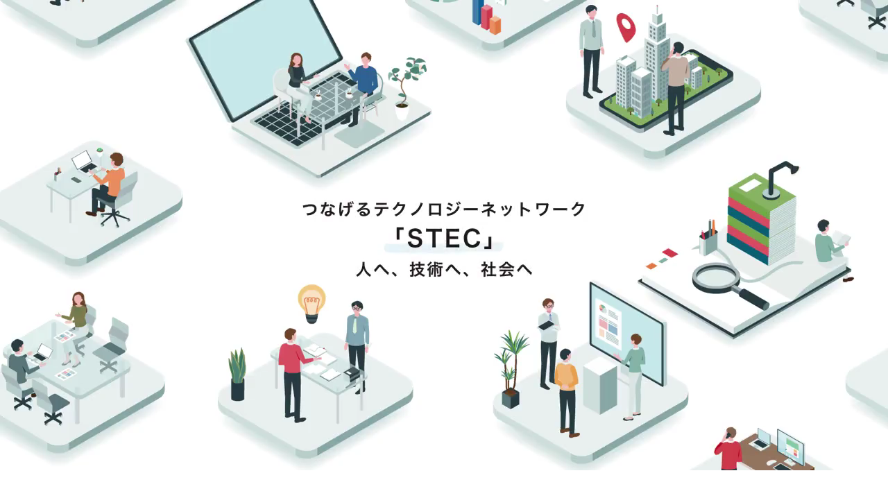

--- FILE ---
content_type: text/html
request_url: https://www.stec-3.co.jp/
body_size: 20734
content:
<!DOCTYPE html>
<html lang="ja">
<head>
	<meta charset="utf-8">
	<meta http-equiv="X-UA-Compatible" content="IE=edge,chrome=1">
	<meta name="format-detection" content="telephone=no">
	<meta name="viewport" content="width=device-width,initial-scale=1.0">
	<title>新日本テクトス株式会社</title>
	<meta name="keywords" content="プラント,ネットワーク,通信,モバイル,転職,雇用対策,テクトス,キャリア育成,中途採用,第二新卒,Re就活,社会人,LTE,スマートフォン,ガラケー">
	<meta name="description" content="">
	<!-- ogp -->
	<meta property="og:title" content="">
	<meta property="og:description" content="">
	<meta property="og:url" content="">
	<meta property="og:image" content="">
	<meta property="og:type" content="website">
	<meta property="og:site_name" content="新日本テクトス株式会社">
	<meta property="og:locale" content="ja_JP">
	<!-- style -->
	<link rel="stylesheet" href="https://use.typekit.net/flc5nxx.css">
	<link rel="stylesheet" type="text/css" href="assets/css/animate.min.css">
	<link rel="stylesheet" type="text/css" href="assets/css/common.css">
	<link rel="stylesheet" type="text/css" href="assets/css/index.css">
	<!-- icon -->
	<link rel="shortcut icon" href="assets/img/common/favicon.ico" type="image/vnd.microsoft.icon">
	<link rel="apple-touch-icon" href="assets/img/common/apple-touch-icon.png">

</head>

<body class="page-index">

	<header class="global-header">

		<div class="con-main-visual">
			<!-- <div class="box-youtube"><div id="js-movie-youtube01"></div> -->
			<div class="box-video">
				  <video src="assets/img/index/video_main.mp4" playsinline autoplay loop muted>
				    <img src="assets/img/index/img_mainvisual.jpg" alt="新日本テクトス株式会社">
				  </video>
			</div>
		</div>
</div>

<div id="index-gnav">
	<div class="con-global-nav">
		<div class="box-title">
			<h2><a href="index.html"><img src="assets/img/common/logo.png" alt="新日本テクトス株式会社"></a></h2>
		</div>
		<div class="box-nav">
			<nav class="nav-global-pc">
				<ul>
					<li>
						<a href="#con-service">
							<span class="en">SERVICE</span>
							<span class="jp">事業内容</span>
						</a>
						<div class="pc-drop">
							<ul>
								<li><a href="service/service_infra.html">光インフラ・移動体通信事業</a></li>
								<li><a href="service/service_network.html">ネットワーク・サーバー事業</a></li>
								<li><a href="service/service_software.html">ソフトウェア開発事業</a></li>
								<li><a href="service/service_plant.html">プラント・建築事業</a></li>
							</ul>
						</div>
					</li>
					<li>
						<a href="#con-company">
							<span class="en">COMPANY</span>
							<span class="jp">会社情報</span>
						</a>
						<div class="pc-drop">
							<ul>
								<li><a href="company/stec.html">STECとは</a></li>
								<li><a href="company/about.html">会社概要</a></li>
								<li><a href="company/greeting.html">企業理念/ 社長挨拶</a></li>
								<li><a href="company/privacy.html">個人情報保護方針</a></li>
							</ul>
						</div>
					</li>
					<li>
						<a href="#con-member">
							<span class="en">MEMBER</span>
							<span class="jp">社員紹介</span>
						</a>
						<div class="pc-drop">
							<ul>
								<li><a href="member/member_list.html">社員インタビュー</a></li>
							</ul>
						</div>
					</li>
					<li>
						<a href="#con-recruit">
							<span class="en">RECRUIT</span>
							<span class="jp">採用情報</span>
						</a>
						<div class="pc-drop">
							<ul>
								<li><a href="recruit/training.html">研修制度について</a></li>
								<li><a href="recruit/recruit.html">新卒採用</a></li>
								<li><a href="recruit/recruit_career.html">中途採用</a></li>
							</ul>
						</div>
					</li>
					<li>
						<a href="#con-access">
							<span class="en">ACCESS</span>
							<span class="jp">アクセス</span>
						</a>
					</li>
					<li>
						<a href="/contact/contact.html">
							<span class="en">CONTACT</span>
							<span class="jp">問い合わせ</span>
						</a>
					</li>
				</ul>
			</nav>
		</div>
	</div>
</div>


<div id="common-gnav-fix">
	<div class="con-global-nav">
		<div class="box-title">
			<h2><a href="../index.html"><img src="../assets/img/common/logo.png" alt="新日本テクトス株式会社"></a></h2>
		</div>
		<div class="box-nav">
			<nav class="nav-global-pc">
				<ul>
					<li>
						<a href="#con-service">
							<span class="en">SERVICE</span>
							<span class="jp">事業内容</span>
						</a>
						<div class="pc-drop">
							<ul>
									<li><a href="../service/service_infra.html">光インフラ・移動体通信事業</a></li>
									<li><a href="../service/service_network.html">ネットワーク・サーバー事業</a></li>
									<li><a href="../service/service_software.html">ソフトウェア開発事業</a></li>
									<li><a href="../service/service_plant.html">プラント・建築事業</a></li>
							</ul>
						</div>
					</li>
					<li>
						<a href="#con-company">
							<span class="en">COMPANY</span>
							<span class="jp">会社情報</span>
						</a>
						<div class="pc-drop">
							<ul>
									<li><a href="../company/stec.html">STECとは</a></li>
									<li><a href="../company/about.html">会社概要</a></li>
									<li><a href="../company/greeting.html">企業理念/ 社長挨拶</a></li>
									<li><a href="../company/privacy.html">個人情報保護方針</a></li>
							</ul>
						</div>
					</li>
					<li>
						<a href="#con-member">
							<span class="en">MEMBER</span>
							<span class="jp">社員紹介</span>
						</a>
						<div class="pc-drop">
							<ul>
								<li><a href="member/member_list.html">社員インタビュー</a></li>
							</ul>
						</div>
					</li>
					<li>
						<a href="#con-recruit">
							<span class="en">RECRUIT</span>
							<span class="jp">採用情報</span>
						</a>
						<div class="pc-drop">
							<ul>
									<li><a href="../recruit/training.html">研修制度について</a></li>
									<li><a href="../recruit/recruit.html">新卒採用</a></li>
									<li><a href="../recruit/recruit_career.html">中途採用</a></li>
							</ul>
						</div>
					</li>
					<li>
						<a href="#con-access">
							<span class="en">ACCESS</span>
							<span class="jp">アクセス</span>
						</a>
					</li>
					<li>
						<a href="../contact/contact.html">
							<span class="en">CONTACT</span>
							<span class="jp">問い合わせ</span>
						</a>
					</li>
				</ul>
			</nav>
		</div>
	</div>
</div>

<!-- START con-global-nav-sp -->
		<div class="con-global-nav-sp">
			<div class="global-nav-wrap">
				<p class="btn-logo"><a href="index.html"><img src="../assets/img/common/logo.png" alt="新日本テクトス株式会社"></a></a></p>
				<div class="main-nav">
					<nav>
						<ul>
							<li>
								<span class="sp-toggle-btn">
									<span class="en">SERVICE</span>
									<span class="jp">事業内容</span>
									<i></i></span>
								<div class="sp-down">
									<ul>
										<li><a href="service/service_infra.html">光インフラ・移動体通信事業</a></li>
										<li><a href="service/service_network.html">ネットワーク・サーバー事業</a></li>
										<li><a href="service/service_software.html">ソフトウェア開発事業</a></li>
										<li><a href="service/service_plant.html">プラント・建築事業</a></li>
									</ul>
								</div>
							</li>
							<li>
								<span class="sp-toggle-btn">
									<span class="en">COMPANY</span>
									<span class="jp">会社情報</span>
									<i></i></span>
								<div class="sp-down">
									<ul>
										<li><a href="company/stec.html">STECとは</a></li>
										<li><a href="company/about.html">会社概要</a></li>
										<li><a href="company/greeting.html">企業理念/ 社長挨拶</a></li>
										<li><a href="company/privacy.html">個人情報保護方針</a></li>
									</ul>
								</div>
							</li>
							<li>
								<a href="member/member_list.html">
									<span class="en">MEMBER</span>
									<span class="jp">社員紹介</span>
								</a>
							</li>
							<li>
								<span class="sp-toggle-btn">
									<span class="en">RECRUIT</span>
									<span class="jp">採用情報</span>
									<i></i></span>
								<div class="sp-down">
									<ul>
										<li><a href="recruit/training.html">研修制度について</a></li>
										<li><a href="recruit/recruit.html">新卒採用</a></li>
										<li><a href="recruit/recruit_career.html">中途採用</a></li>
									</ul>
								</div>
							</li>
							<li>
								<a href="company/about.html#lnk_access">
									<span class="en">ACCESS</span>
									<span class="jp">アクセス</span>
								</a>
							</li>
							<li>
								<a href="/contact/contact.html">
									<span class="en">CONTACT</span>
									<span class="jp">問い合わせ</span>
								</a>
							</li>
						</ul>
					</nav>
				</div>
			</div>
			<div class="menuToggle">
				<span></span>
				<span></span>
				<span></span>
				<p class="txt-menu">MENU</p>
			</div>
		</div>
			<!-- END con-global-nav-sp -->

		</header>

		<main>

			<div class="con-service" id="con-service">
				<div class="inner">
					<div class="box-title style-title-index01 js-anime-fadeInUp">
						<h2>
							<span class="en">SERVICE</span>
							<span class="jp">事業内容</span>
						</h2>
					</div>
					<ul class="list-service js-anime-fadeInUp">
						<li>
							<a href="service/service_infra.html">
								<div class="block-service">
									<div class="image"><img src="assets/img/index/icn_infrastructure.svg" alt=""></div>
									<p class="title">光インフラ・<br>
									移動体通信事業</p>
								</div>
							</a>
						</li>
						<li>
							<a href="service/service_network.html">
								<div class="block-service">
									<div class="image"><img src="assets/img/index/icn_network.svg" alt=""></div>
									<p class="title">ネットワーク・<br>
									サーバー事業</p>
								</div>
							</a>
						</li>
						<li>
							<a href="service/service_software.html">
								<div class="block-service">
									<div class="image"><img src="assets/img/index/icn_software.svg" alt=""></div>
									<p class="title">ソフトウェア<br>
									開発事業</p>
								</div>
							</a>
						</li>
						<li>
							<a href="service/service_plant.html">
								<div class="block-service">
									<div class="image"><img src="assets/img/index/icn_plant.svg" alt=""></div>
									<p class="title">プラント・建築事業</p>
								</div>
							</a>
						</li>
					</ul>
				</div>
			</div>


			<div class="con-company" id="con-company">
				<div class="inner">
					<div class="box-title style-title-index01 js-anime-fadeInUp">
						<h2>
							<span class="en">COMPANY</span>
							<span class="jp">会社情報</span>
						</h2>
					</div>
					<div class="box-about js-anime-fadeInUp">
						<h3><span class="en">STEC</span>とは</h3>
						<div class="block-about">
							<p class="txt">高品質の技術力と豊かな人間性で、様々な企業のテクノロジーパートナーとして、<br>我が国のインフラを支えています。</p>
							<p class="style-btn-link01">
								<a href="company/stec.html"><span>more</span></a>
							</p>
						</div>
						<div class="block-company">
							<ul class="list-company">
								<li>
									<p class="style-btn-link03">
										<a href="company/about.html"><span>会社概要</span></a>
									</p>
								</li>
								<li>
									<p class="style-btn-link03">
										<a href="company/greeting.html"><span>企業理念/社長挨拶</span></a>
									</p>
								</li>
								<li>
									<p class="style-btn-link03">
										<a href="company/privacy.html"><span>個人情報保護方針</span></a>
									</p>
								</li>
							</ul>
						</div>
					</div>
					<div class="box-bg back01">
						<img src="assets/img/index/illu_company.svg" alt="">
					</div>
				</div>


			</div>


			<div class="con-member" id="con-member">
				<div class="inner">
					<div class="wrap-member">
						<div class="box-image"><img src="assets/img/index/illu_member.png" alt=""></div>
						<div class="box-member">
							<div class="inner">
								<div class="box-title style-title-index01 js-anime-fadeInUp">
									<h2>
										<span class="en">MEMBER</span>
										<span class="jp">社員紹介</span>
									</h2>
								</div>
								<p class="txt js-anime-fadeInUp">社会のインフラを支えている自負とプライドを持ち仕事をしています。</p>
								<p class="style-btn-link02 js-anime-fadeInUp">
									<a href="member/member_list.html"><span>more</span></a>
								</p>
							</div>
						</div>
					</div>
				</div>
			</div>



			<div class="con-recruit" id="con-recruit">
				<div class="inner">
					<div class="box-recruit">
						<div class="box-title style-title-index01 js-anime-fadeInUp">
							<h2>
								<span class="en">RECRUIT</span>
								<span class="jp">採用情報</span>
							</h2>
						</div>
						<p class="txt js-anime-fadeInUp">社会の基盤を支えるお仕事に携わりたい！<br>
						そんなあなたを応援します！</p>
						<div class="block-recruit js-anime-fadeInUp">
							<ul class="list-company">
								<li>
									<p class="style-btn-link03">
										<a href="recruit/training.html"><span>研修制度について</span></a>
									</p>
								</li>
								<li class="empty">&nbsp;</li>
								<li>
									<p class="style-btn-link03">
										<a href="recruit/recruit.html"><span>新卒採用</span></a>
									</p>
								</li>
								<li>
									<p class="style-btn-link03">
										<a href="recruit/recruit_career.html"><span>中途採用</span></a>
									</p>
								</li>
							</ul>
						</div>
					</div>
					<div class="box-bg back01">
						<img src="assets/img/index/illu_recruit.svg" alt="">
					</div>
				</div>
			</div>

			<div class="con-access" id="con-access">
				<div class="wrap-bg">
					<div class="inner">
						<div class="block-detail">
							<div class="box-title style-title-index01 js-anime-fadeInUp">
								<h2>
									<span class="en">ACCESS</span>
									<span class="jp">アクセス</span>
								</h2>
							</div>
							<div class="box-info js-anime-fadeInUp">
								<p class="address">〒100-0006<br>
								東京都千代田区有楽町1-9-1 日比谷サンケイビル4階 </p>
								<p class="tel">TEL：<a href="tel:0352202266">03-5220-2266</a></p>
							</div>
							<div class="box-traffic js-anime-fadeInUp">
								<h3><span>交通</span></h3>
								<ul class="list-trafic">
									<li>地下鉄日比谷駅　A8出口　直結</li>
									<li>JR有楽町駅　　 日比谷口　徒歩3分</li>
								</ul>
							</div>
							<p class="style-btn-link04 js-anime-fadeInUp">
								<a href="https://www.google.com/maps/search/%E6%97%A5%E6%AF%94%E8%B0%B7%E3%82%B5%E3%83%B3%E3%82%B1%E3%82%A4%E3%83%93%E3%83%AB+4%E9%9A%8E+%E3%80%92100-0006+%E6%9D%B1%E4%BA%AC%E9%83%BD%E5%8D%83%E4%BB%A3%E7%94%B0%E5%8C%BA%E6%9C%89%E6%A5%BD%E7%94%BA%EF%BC%91%E4%B8%81%E7%9B%AE%EF%BC%99%E2%88%92%EF%BC%91/@35.675157,139.760236,16z?hl=ja" target="_blank"><span>Google Mapへ</span></a>
							</p>
						</div>
						<div class="block-map">
							<div class="inner">
								<div class="wrap-map">
									<iframe src="https://www.google.com/maps/embed?pb=!1m18!1m12!1m3!1d3241.074759988567!2d139.7580423510093!3d35.67516113781486!2m3!1f0!2f0!3f0!3m2!1i1024!2i768!4f13.1!3m3!1m2!1s0x60188bf0325575d3%3A0x372033ec5760a335!2z44CSMTAwLTAwMDYg5p2x5Lqs6YO95Y2D5Luj55Sw5Yy65pyJ5qW955S677yR5LiB55uu77yZ4oiS77yRIOaXpeavlOiwt-OCteODs-OCseOCpOODk-ODqyA06ZqO!5e0!3m2!1sja!2sjp!4v1601266947867!5m2!1sja!2sjp" width="600" height="450" frameborder="0" style="border:0;" allowfullscreen="" aria-hidden="false" tabindex="0"></iframe>
								</div>
								<p class="style-btn-link04">
									<a href="https://www.google.com/maps/search/%E6%97%A5%E6%AF%94%E8%B0%B7%E3%82%B5%E3%83%B3%E3%82%B1%E3%82%A4%E3%83%93%E3%83%AB+4%E9%9A%8E+%E3%80%92100-0006+%E6%9D%B1%E4%BA%AC%E9%83%BD%E5%8D%83%E4%BB%A3%E7%94%B0%E5%8C%BA%E6%9C%89%E6%A5%BD%E7%94%BA%EF%BC%91%E4%B8%81%E7%9B%AE%EF%BC%99%E2%88%92%EF%BC%91/@35.675157,139.760236,16z?hl=ja" target="_blank"><span>Google Mapへ</span></a>
								</p>

							</div>
						</div>
					</div>
				</div>
			</div>

		</main>


		<footer class="global-footer">
			<div class="con-contact">
				<div class="inner">
					<div class="box-contact style-contact">
						<h3>業務や採用について<br>
						ご質問などお気軽にお問い合わせください</h3>
						<p class="link"><a href="/contact/contact.html"><span>問い合わせフォーム</span></a></p>
					</div>
					<div class="box-contact style-tel">
						<h3>電話でのお問い合わせはこちらから</h3>
						<p class="tel">
							<a href="tel:0352202266"><span>03-5220-2266</span></a>
							<span class="time">平日　9:00〜17:30</span>
						</p>
					</div>
				</div>
			</div>
			<div class="pagetop"><a href="#page"><span><svg xmlns="http://www.w3.org/2000/svg" viewBox="0 0 30.17 18.09"><defs><style>.cls-1{fill:none;stroke:#fff;stroke-width:4.25px;}</style></defs><g id="レイヤー_2" data-name="レイヤー 2"><g id="レイヤー_1-2" data-name="レイヤー 1"><polyline class="cls-1" points="28.67 16.59 15.09 3.01 1.5 16.59"/></g></g></svg></span></a></div>
			<p class="copyright">Copyright &copy; stec-3. Co., Ltd.</p>
		</footer>

		<!-- script -->
		<script src="https://ajax.googleapis.com/ajax/libs/jquery/3.4.1/jquery.min.js"></script>

		<script>
			(function(d) {
				var config = {
					kitId: 'fzi5pij',
					scriptTimeout: 3000,
					async: true
				},
				h=d.documentElement,t=setTimeout(function(){h.className=h.className.replace(/\bwf-loading\b/g,"")+" wf-inactive";},config.scriptTimeout),tk=d.createElement("script"),f=false,s=d.getElementsByTagName("script")[0],a;h.className+=" wf-loading";tk.src='https://use.typekit.net/'+config.kitId+'.js';tk.async=true;tk.onload=tk.onreadystatechange=function(){a=this.readyState;if(f||a&&a!="complete"&&a!="loaded")return;f=true;clearTimeout(t);try{Typekit.load(config)}catch(e){}};s.parentNode.insertBefore(tk,s)
			})(document);
		</script>
		<script src="assets/js/scroll-anime.js"></script>
		<!-- <script src="assets/js/jquery.mb.YTPlayer.min.js"></script> -->
		<script src="assets/js/index.js"></script>

		<script>
    // IFrame Player API の読み込み
    var tag = document.createElement('script');
    tag.src = "https://www.youtube.com/iframe_api";
    var firstScriptTag = document.getElementsByTagName('script')[0];
    firstScriptTag.parentNode.insertBefore(tag, firstScriptTag);

    // YouTubeの埋め込み
    var ytPlayer;
    function onYouTubeIframeAPIReady() {
    	ytPlayer = new YT.Player(
				'js-movie-youtube01', // 埋め込む場所の指定
				{
				    videoId: 'WEpBRat8AAE', // YouTubeのID
				    playerVars: {
				    	autoplay: 1,
				    	rel: 0,
				    	showinfo: 0,
				    	controls: 0,
				    	loop: 1,
				    	modestbranding: 1,
				    	playsinline: 1,
				    },
				    events: {
				    	'onReady': onPlayerReady,
				    	'onStateChange': onPlayerStateChange
				    }
				  }
				  );
    }

    // プレーヤーの準備ができたとき
    function onPlayerReady(event) {
	    event.target.mute(); //muteにしないとモバイルで自動再生されない
	    event.target.playVideo();
	  }

    // プレーヤーの状態が変更されたとき
    function onPlayerStateChange(event) {
		  // 現在のプレーヤーの状態を取得
		  var ytStatus = event.target.getPlayerState();
		  // 再生終了したとき
		  if (ytStatus == YT.PlayerState.ENDED) {
		  	event.target.playVideo();
		  }
		}
	</script>
	<script>
		/* 要素移動 */
		function moveElementFunc () {
			if ($(window).width() <= 600) {
				$('.con-member .box-title').prependTo($('.con-member >.inner'));
			} else {
				$('.con-member .box-title').prependTo($('.wrap-member .box-member >.inner'));
			}
		}

		$(function() {

			if( $('.con-mainvisual').length > 0 && ($(window).width() <= 600)) {
				$('.con-mainvisual').innerHeight(window.innerHeight);
			}
			moveElementFunc();
    	// $('#js-movie-youtube01').YTPlayer();
    });
		// $(window).resize(function(){
		// 	moveElementFunc();
		// });
	</script>
</body>
</html>


--- FILE ---
content_type: text/css
request_url: https://www.stec-3.co.jp/assets/css/common.css
body_size: 40943
content:
@charset "UTF-8";
/* http://meyerweb.com/eric/tools/css/reset/
   v2.0 | 20110126
   License: none (public domain)
*/
html, body, div, span, applet, object, iframe,
h1, h2, h3, h4, h5, h6, p, blockquote, pre,
a, abbr, acronym, address, big, cite, code,
del, dfn, em, img, ins, kbd, q, s, samp,
small, strike, strong, sub, sup, tt, var,
b, u, i, center,
dl, dt, dd, ol, ul, li,
fieldset, form, label, legend,
table, caption, tbody, tfoot, thead, tr, th, td,
article, aside, canvas, details, embed,
figure, figcaption, footer, header, hgroup,
menu, nav, output, ruby, section, summary,
time, mark, audio, video {
  margin: 0;
  padding: 0;
  border: 0;
  font-size: 100%;
  font: inherit;
  vertical-align: baseline;
}

/* HTML5 display-role reset for older browsers */
article, aside, details, figcaption, figure,
footer, header, hgroup, menu, nav, section {
  display: block;
}

body {
  line-height: 1;
}

ol, ul {
  list-style: none;
}

blockquote, q {
  quotes: none;
}

blockquote:before, blockquote:after,
q:before, q:after {
  content: '';
  content: none;
}

table {
  border-collapse: collapse;
  border-spacing: 0;
}

a {
  color: inherit;
  text-decoration: none;
}

/*　最大幅設定　*/
/*===================================
    animations
=====================================*/
@keyframes aniFadeInUp {
  0% {
    opacity: 0;
    transform: translate3d(0, 50px, 0);
  }
  100% {
    opacity: 1;
    transform: none;
  }
}

/*　　　animation-class
-------------------------------------*/
.js-anime-fadeInUp {
  opacity: 0;
}

.js-anime-fadeInUp.is-show {
  animation: aniFadeInUp 1s ease-out 0.2s both;
}

/*===================================
	共通レイアウト
=====================================*/
/*　　　global
-------------------------------------*/
* {
  box-sizing: border-box;
}

html,
body {
  width: 100%;
}

html {
  font: 400 62.5% "ヒラギノ角ゴ Pro W3", "Hiragino Kaku Gothic Pro", "游ゴシック体", YuGothic, "游ゴシック Medium", "Yu Gothic Medium", "游ゴシック", "Yu Gothic", sans-serif;
  color: #231815;
}

body {
  max-width: 1700px;
  margin: auto;
  color: #231815;
  line-height: 1.45;
}

main {
  display: block;
}

img {
  display: block;
  width: 100%;
  height: auto;
  margin: 0 auto;
}

button {
  background-color: transparent;
  border: none;
  cursor: pointer;
  outline: none;
  padding: 0;
  -webkit-appearance: none;
     -moz-appearance: none;
          appearance: none;
}

ul {
  list-style: none;
  margin: 0;
  padding: 0;
}

.cf::after {
  content: "";
  display: block;
  clear: both;
}

/*　最大幅設定　*/
[data-viewport="sm"] {
  box-sizing: border-box;
  width: 100%;
  max-width: 600px;
  margin-left: auto;
  margin-right: auto;
  position: relative;
}

@media screen and (max-width: 600px) {
  [data-viewport="sm"] {
    padding: 0 15px;
  }
}

[data-viewport="md"] {
  box-sizing: border-box;
  width: 100%;
  max-width: 1000px;
  margin-left: auto;
  margin-right: auto;
  position: relative;
}

@media screen and (max-width: 999px) {
  [data-viewport="md"] {
    padding: 0 15px;
  }
}

[data-viewport="lg"] {
  box-sizing: border-box;
  width: 100%;
  max-width: 1040px;
  margin-left: auto;
  margin-right: auto;
  position: relative;
}

@media screen and (max-width: 999px) {
  [data-viewport="lg"] {
    padding: 0 15px;
  }
}

.global-header a,
main a,
.global-footer a {
  opacity: 1.0;
  transition: .3s ease-out;
}

@media screen and (min-width: 1000px) {
  .global-header a:hover,
  main a:hover,
  .global-footer a:hover {
    opacity: 0.7;
  }
}

.global-header p.txt,
main p.txt,
.global-footer p.txt {
  font-size: 1.55rem;
  line-height: 1.90;
  color: #231815;
}

@media screen and (max-width: 600px) {
  .global-header p.txt,
  main p.txt,
  .global-footer p.txt {
    font-size: 1.3rem;
  }
}

@media screen and (max-width: 600px) {
  .global-header br.view-pc,
  main br.view-pc,
  .global-footer br.view-pc {
    display: none;
  }
}

.global-header br.view-sp,
main br.view-sp,
.global-footer br.view-sp {
  display: none;
}

@media screen and (max-width: 600px) {
  .global-header br.view-sp,
  main br.view-sp,
  .global-footer br.view-sp {
    display: inline;
  }
}

.global-header .box-bg,
main .box-bg,
.global-footer .box-bg {
  position: absolute;
}

.global-header p.style-btn-link01 a,
main p.style-btn-link01 a,
.global-footer p.style-btn-link01 a {
  position: relative;
  display: flex;
  width: 100%;
  height: 39px;
  border: 1px solid #6ea8c6;
  justify-content: center;
  align-items: center;
  overflow: hidden;
}

@media screen and (min-width: 1000px) {
  .global-header p.style-btn-link01 a:hover,
  main p.style-btn-link01 a:hover,
  .global-footer p.style-btn-link01 a:hover {
    opacity: 1.0;
  }
  .global-header p.style-btn-link01 a:hover::after,
  main p.style-btn-link01 a:hover::after,
  .global-footer p.style-btn-link01 a:hover::after {
    border-width: 0 0 200px 400px;
  }
  .global-header p.style-btn-link01 a:hover span,
  main p.style-btn-link01 a:hover span,
  .global-footer p.style-btn-link01 a:hover span {
    color: #fff;
  }
}

@media screen and (max-width: 600px) {
  .global-header p.style-btn-link01 a,
  main p.style-btn-link01 a,
  .global-footer p.style-btn-link01 a {
    height: 34px;
  }
}

.global-header p.style-btn-link01 a::after,
main p.style-btn-link01 a::after,
.global-footer p.style-btn-link01 a::after {
  position: absolute;
  content: "";
  right: 0;
  bottom: 0;
  width: 0;
  height: 0;
  border-style: solid;
  border-width: 0 0 18px 18px;
  border-color: transparent transparent #6ea8c6 transparent;
  transition: 0.7s ease-out;
}

.global-header p.style-btn-link01 a span,
main p.style-btn-link01 a span,
.global-footer p.style-btn-link01 a span {
  position: relative;
  color: #3f77a4;
  font-size: 1.7rem;
  letter-spacing: 0.025em;
  z-index: 1;
  transition: 0.3s ease-out;
}

@media screen and (max-width: 600px) {
  .global-header p.style-btn-link01 a span,
  main p.style-btn-link01 a span,
  .global-footer p.style-btn-link01 a span {
    font-size: 1.45rem;
  }
}

.global-header p.style-btn-link02 a,
main p.style-btn-link02 a,
.global-footer p.style-btn-link02 a {
  display: flex;
  width: 100%;
  height: 39px;
  border: 1px solid #fff;
  justify-content: center;
  align-items: center;
}

@media screen and (min-width: 1000px) {
  .global-header p.style-btn-link02 a:hover,
  main p.style-btn-link02 a:hover,
  .global-footer p.style-btn-link02 a:hover {
    opacity: 1.0;
    background-color: #fff;
  }
  .global-header p.style-btn-link02 a:hover span,
  main p.style-btn-link02 a:hover span,
  .global-footer p.style-btn-link02 a:hover span {
    color: #3f77a4;
  }
}

@media screen and (max-width: 600px) {
  .global-header p.style-btn-link02 a,
  main p.style-btn-link02 a,
  .global-footer p.style-btn-link02 a {
    height: 34px;
  }
}

.global-header p.style-btn-link02 a span,
main p.style-btn-link02 a span,
.global-footer p.style-btn-link02 a span {
  color: #fff;
  font-size: 1.7rem;
  letter-spacing: 0.025em;
  transition: .3s ease-out;
}

@media screen and (max-width: 600px) {
  .global-header p.style-btn-link02 a span,
  main p.style-btn-link02 a span,
  .global-footer p.style-btn-link02 a span {
    font-size: 1.45rem;
  }
}

.global-header p.style-btn-link03 a,
main p.style-btn-link03 a,
.global-footer p.style-btn-link03 a {
  position: relative;
  display: flex;
  width: 100%;
  height: 52px;
  border: 1px solid #6ea8c6;
  justify-content: center;
  align-items: center;
}

@media screen and (min-width: 1000px) {
  .global-header p.style-btn-link03 a:hover,
  main p.style-btn-link03 a:hover,
  .global-footer p.style-btn-link03 a:hover {
    opacity: 1.0;
  }
  .global-header p.style-btn-link03 a:hover::before,
  main p.style-btn-link03 a:hover::before,
  .global-footer p.style-btn-link03 a:hover::before {
    width: 100%;
  }
  .global-header p.style-btn-link03 a:hover span,
  main p.style-btn-link03 a:hover span,
  .global-footer p.style-btn-link03 a:hover span {
    color: #fff;
  }
}

.global-header p.style-btn-link03 a::before,
main p.style-btn-link03 a::before,
.global-footer p.style-btn-link03 a::before {
  position: absolute;
  content: "";
  top: 50%;
  transform: translateY(-50%);
  left: 0;
  width: 6px;
  height: 100%;
  background-color: #6ea8c6;
  transition: .25s ease-out;
}

@media screen and (max-width: 600px) {
  .global-header p.style-btn-link03 a,
  main p.style-btn-link03 a,
  .global-footer p.style-btn-link03 a {
    height: 45px;
    border-left: 6px solid #6ea8c6;
  }
}

.global-header p.style-btn-link03 a span,
main p.style-btn-link03 a span,
.global-footer p.style-btn-link03 a span {
  position: relative;
  padding-top: 0.3em;
  color: #3f77a4;
  font-size: 1.5rem;
  letter-spacing: 0.025em;
  z-index: 1;
  transition: .25s ease-out;
}

@media screen and (max-width: 600px) {
  .global-header p.style-btn-link03 a span,
  main p.style-btn-link03 a span,
  .global-footer p.style-btn-link03 a span {
    font-size: 1.3rem;
  }
}

.global-header p.style-btn-link04 a,
main p.style-btn-link04 a,
.global-footer p.style-btn-link04 a {
  display: flex;
  width: 100%;
  height: 67px;
  background-color: #81b4cf;
  justify-content: center;
  align-items: center;
}

.global-header p.style-btn-link04 a span,
main p.style-btn-link04 a span,
.global-footer p.style-btn-link04 a span {
  padding-top: 0.1em;
  color: #fff;
  font-size: 1.6rem;
  letter-spacing: 0.025em;
}

.global-header ul.list-interview,
main ul.list-interview,
.global-footer ul.list-interview {
  display: flex;
  flex-wrap: wrap;
}

.global-header ul.list-interview li,
main ul.list-interview li,
.global-footer ul.list-interview li {
  width: 30.2325581395%;
  margin-bottom: 75px;
}

@media screen and (max-width: 999px) {
  .global-header ul.list-interview li,
  main ul.list-interview li,
  .global-footer ul.list-interview li {
    width: 48.5%;
  }
}

@media screen and (max-width: 600px) {
  .global-header ul.list-interview li,
  main ul.list-interview li,
  .global-footer ul.list-interview li {
    margin-bottom: 20px;
  }
}

.global-header ul.list-interview li.color-purple a,
main ul.list-interview li.color-purple a,
.global-footer ul.list-interview li.color-purple a {
  border-color: #6a3e5f;
}

.global-header ul.list-interview li.color-purple a::before,
main ul.list-interview li.color-purple a::before,
.global-footer ul.list-interview li.color-purple a::before {
  border-color: #6a3e5f;
}

.global-header ul.list-interview li.color-purple a .block-title::after,
main ul.list-interview li.color-purple a .block-title::after,
.global-footer ul.list-interview li.color-purple a .block-title::after {
  border-color: transparent transparent #6a3e5f transparent;
}

.global-header ul.list-interview li.color-blue a,
main ul.list-interview li.color-blue a,
.global-footer ul.list-interview li.color-blue a {
  border-color: #8bafbd;
}

.global-header ul.list-interview li.color-blue a::before,
main ul.list-interview li.color-blue a::before,
.global-footer ul.list-interview li.color-blue a::before {
  border-color: #8bafbd;
}

.global-header ul.list-interview li.color-blue a .block-title::after,
main ul.list-interview li.color-blue a .block-title::after,
.global-footer ul.list-interview li.color-blue a .block-title::after {
  border-color: transparent transparent #8bafbd transparent;
}

.global-header ul.list-interview li.color-orange a,
main ul.list-interview li.color-orange a,
.global-footer ul.list-interview li.color-orange a {
  border-color: #f3983c;
}

.global-header ul.list-interview li.color-orange a::before,
main ul.list-interview li.color-orange a::before,
.global-footer ul.list-interview li.color-orange a::before {
  border-color: #f3983c;
}

.global-header ul.list-interview li.color-orange a .block-title::after,
main ul.list-interview li.color-orange a .block-title::after,
.global-footer ul.list-interview li.color-orange a .block-title::after {
  border-color: transparent transparent #f3983c transparent;
}

.global-header ul.list-interview li.color-green a,
main ul.list-interview li.color-green a,
.global-footer ul.list-interview li.color-green a {
  border-color: #8fb21f;
}

.global-header ul.list-interview li.color-green a::before,
main ul.list-interview li.color-green a::before,
.global-footer ul.list-interview li.color-green a::before {
  border-color: #8fb21f;
}

.global-header ul.list-interview li.color-green a .block-title::after,
main ul.list-interview li.color-green a .block-title::after,
.global-footer ul.list-interview li.color-green a .block-title::after {
  border-color: transparent transparent #8fb21f transparent;
}

.global-header ul.list-interview li:not(:nth-child(3n)),
main ul.list-interview li:not(:nth-child(3n)),
.global-footer ul.list-interview li:not(:nth-child(3n)) {
  margin-right: 4.6511627907%;
}

@media screen and (max-width: 999px) {
  .global-header ul.list-interview li:not(:nth-child(3n)),
  main ul.list-interview li:not(:nth-child(3n)),
  .global-footer ul.list-interview li:not(:nth-child(3n)) {
    margin-right: 0;
  }
}

@media screen and (max-width: 999px) {
  .global-header ul.list-interview li:nth-child(odd),
  main ul.list-interview li:nth-child(odd),
  .global-footer ul.list-interview li:nth-child(odd) {
    margin-right: 3%;
  }
}

.global-header ul.list-interview li a,
main ul.list-interview li a,
.global-footer ul.list-interview li a {
  position: relative;
  display: block;
  border: 1px solid #6a3e5f;
  transition: .3s ease-out;
}

.global-header ul.list-interview li a::before,
main ul.list-interview li a::before,
.global-footer ul.list-interview li a::before {
  opacity: 0;
  position: absolute;
  content: "";
  top: 50%;
  left: 50%;
  transform: translateX(-50%) translateY(-50%);
  width: 100%;
  height: 100%;
  z-index: 1;
  border: 3px solid #6a3e5f;
  transition: .3s ease-out;
}

@media screen and (min-width: 1000px) {
  .global-header ul.list-interview li a:hover,
  main ul.list-interview li a:hover,
  .global-footer ul.list-interview li a:hover {
    opacity: 1;
  }
  .global-header ul.list-interview li a:hover::before,
  main ul.list-interview li a:hover::before,
  .global-footer ul.list-interview li a:hover::before {
    opacity: 1;
  }
}

.global-header ul.list-interview li a .block-image,
main ul.list-interview li a .block-image,
.global-footer ul.list-interview li a .block-image {
  width: 100%;
  padding-bottom: 100%;
  background-position: center center;
  background-size: cover;
}

.global-header ul.list-interview li a .block-title,
main ul.list-interview li a .block-title,
.global-footer ul.list-interview li a .block-title {
  position: relative;
  padding: 24px 26px 24px;
}

@media screen and (max-width: 600px) {
  .global-header ul.list-interview li a .block-title,
  main ul.list-interview li a .block-title,
  .global-footer ul.list-interview li a .block-title {
    padding: 16px 5% 16px;
  }
}

.global-header ul.list-interview li a .block-title::after,
main ul.list-interview li a .block-title::after,
.global-footer ul.list-interview li a .block-title::after {
  position: absolute;
  content: "";
  right: 0;
  bottom: 0;
  width: 0;
  height: 0;
  border-style: solid;
  border-width: 0 0 32px 32px;
  border-color: transparent transparent #6a3e5f transparent;
}

.global-header ul.list-interview li a .block-title p.belong,
main ul.list-interview li a .block-title p.belong,
.global-footer ul.list-interview li a .block-title p.belong {
  color: #231815;
  font-size: 1.5rem;
}

@media screen and (max-width: 600px) {
  .global-header ul.list-interview li a .block-title p.belong,
  main ul.list-interview li a .block-title p.belong,
  .global-footer ul.list-interview li a .block-title p.belong {
    font-size: 1.1rem;
  }
}

.global-header ul.list-interview li a .block-title p.name,
main ul.list-interview li a .block-title p.name,
.global-footer ul.list-interview li a .block-title p.name {
  padding-top: 0.1em;
}

@media screen and (max-width: 600px) {
  .global-header ul.list-interview li a .block-title p.name,
  main ul.list-interview li a .block-title p.name,
  .global-footer ul.list-interview li a .block-title p.name {
    padding-top: 0.25em;
  }
}

.global-header ul.list-interview li a .block-title p.name span,
main ul.list-interview li a .block-title p.name span,
.global-footer ul.list-interview li a .block-title p.name span {
  display: inline-block;
}

@media screen and (max-width: 600px) {
  .global-header ul.list-interview li a .block-title p.name span,
  main ul.list-interview li a .block-title p.name span,
  .global-footer ul.list-interview li a .block-title p.name span {
    display: block;
  }
}

.global-header ul.list-interview li a .block-title p.name span.jp,
main ul.list-interview li a .block-title p.name span.jp,
.global-footer ul.list-interview li a .block-title p.name span.jp {
  color: #000000;
  font-size: 1.5rem;
  padding-right: 1.0em;
}

@media screen and (max-width: 600px) {
  .global-header ul.list-interview li a .block-title p.name span.jp,
  main ul.list-interview li a .block-title p.name span.jp,
  .global-footer ul.list-interview li a .block-title p.name span.jp {
    font-size: 1.3rem;
  }
}

.global-header ul.list-interview li a .block-title p.name span.en,
main ul.list-interview li a .block-title p.name span.en,
.global-footer ul.list-interview li a .block-title p.name span.en {
  color: #898989;
  font-size: 1.05rem;
}

/*　　　con-title
-------------------------------------*/
.con-title {
  height: 260px;
  background-color: #81b4cf;
  background-repeat: no-repeat;
  background-size: contain;
}

@media screen and (min-width: 1400px) {
  .con-title {
    height: 340px;
  }
}

@media screen and (max-width: 600px) {
  .con-title {
    height: 132px;
  }
}

.con-title .box-title {
  padding-top: 42px;
}

@media screen and (max-width: 600px) {
  .con-title .box-title {
    padding-top: 24px;
  }
}

.con-title .box-title h1 {
  margin-bottom: 34px;
  padding: 0 8px 4px 3.8%;
  display: inline-block;
  border-bottom: 1px solid #fff;
}

@media screen and (min-width: 1400px) {
  .con-title .box-title h1 {
    padding-left: 7.6%;
  }
}

@media screen and (max-width: 600px) {
  .con-title .box-title h1 {
    padding-bottom: 2px;
    padding-left: 5%;
    margin-bottom: 14px;
  }
}

.con-title .box-title h1 span {
  display: inline-block;
}

.con-title .box-title h1 span.en {
  font-family: futura-pt, "Helvetica", "Helvetica Neue", -apple-system, BlinkMacSystemFont, Arial, sans-serif;
  color: #fff;
  font-size: 3.9rem;
  margin-right: 11px;
  line-height: 1.0;
  letter-spacing: 0.1em;
}

@media screen and (max-width: 600px) {
  .con-title .box-title h1 span.en {
    font-size: 2rem;
  }
}

.con-title .box-title h1 span.jp {
  color: #fff;
  font-size: 1.3rem;
  letter-spacing: 0.1em;
  vertical-align: 0.25em;
}

@media screen and (max-width: 600px) {
  .con-title .box-title h1 span.jp {
    display: none;
  }
}

.con-title .box-title h2 {
  position: relative;
  padding-left: 7.2%;
  color: #fff;
  font-size: 2.25rem;
  font-weight: 600;
  letter-spacing: 0.03em;
}

@media screen and (min-width: 1400px) {
  .con-title .box-title h2 {
    padding-left: 9.36%;
  }
}

@media screen and (max-width: 600px) {
  .con-title .box-title h2 {
    padding-left: 8.9%;
    font-size: 1.2rem;
    font-weight: 400;
    letter-spacing: -0.025em;
  }
}

.con-title .box-title h2::before {
  position: absolute;
  content: "";
  top: 50%;
  transform: translateY(-50%);
  left: 0;
  width: 6.4%;
  height: 1px;
  background-color: #fff;
}

@media screen and (min-width: 1400px) {
  .con-title .box-title h2::before {
    width: 8.32%;
  }
}

@media screen and (max-width: 600px) {
  .con-title .box-title h2::before {
    width: 7.9%;
  }
}

main .box-title {
  margin-bottom: 24px;
}

main .box-title.style-title01 h2 {
  position: relative;
  padding: 0 18px 4px 0.1em;
  display: inline-block;
}

@media screen and (max-width: 600px) {
  main .box-title.style-title01 h2 {
    padding: 0 18px 9px 0.1em;
  }
}

main .box-title.style-title01 h2::after {
  position: absolute;
  content: "";
  bottom: 0;
  right: 0;
  width: 1000px;
  height: 1px;
  background-color: #231815;
}

main .box-title.style-title01 h2 span {
  display: inline-block;
}

main .box-title.style-title01 h2 span.en {
  font-family: futura-pt, "Helvetica", "Helvetica Neue", -apple-system, BlinkMacSystemFont, Arial, sans-serif;
  color: #595757;
  font-size: 4rem;
  margin-right: 15px;
  letter-spacing: 0.075em;
  line-height: 1.0;
}

@media screen and (max-width: 600px) {
  main .box-title.style-title01 h2 span.en {
    margin-right: 12px;
    font-size: 2.4rem;
    letter-spacing: 0.05em;
  }
}

main .box-title.style-title01 h2 span.jp {
  color: #595757;
  font-size: 1.4rem;
  letter-spacing: 0.1em;
}

@media screen and (max-width: 600px) {
  main .box-title.style-title01 h2 span.jp {
    padding-top: 0.4em;
    font-size: 1.2rem;
  }
}

main .box-title.style-title02 {
  margin-bottom: 40px;
}

@media screen and (max-width: 600px) {
  main .box-title.style-title02 {
    margin-bottom: 24px;
  }
}

main .box-title.style-title02 h2 {
  position: relative;
  padding: 0 4px 4px 0.1em;
  display: inline-block;
}

@media screen and (max-width: 600px) {
  main .box-title.style-title02 h2 {
    padding: 0 18px 9px 0.1em;
  }
}

main .box-title.style-title02 h2::after {
  position: absolute;
  content: "";
  bottom: 0;
  right: 0;
  width: 1000px;
  height: 2px;
  background-color: #898989;
}

main .box-title.style-title02 h2 span {
  color: #231815;
  font-size: 2.05rem;
  font-weight: 600;
  padding-top: 0.4em;
}

@media screen and (max-width: 600px) {
  main .box-title.style-title02 h2 span {
    font-size: 1.7rem;
  }
}

main h2.style-title03 {
  margin-bottom: 25px;
  position: relative;
  padding: 0.4em 0 0.2em 33px;
  color: #000000;
  font-size: 2rem;
  font-weight: 600;
}

@media screen and (max-width: 600px) {
  main h2.style-title03 {
    font-size: 1.6rem;
    padding: 0.4em 0 0.2em 18px;
    margin-bottom: 24px;
  }
}

main h2.style-title03::before {
  position: absolute;
  content: "";
  top: 50%;
  transform: translateY(-50%);
  left: 0;
  width: 12px;
  height: 100%;
  background-color: #81b4cf;
}

@media screen and (max-width: 600px) {
  main h2.style-title03::before {
    width: 8px;
  }
}

/******************/
/******************/
/* Animations *****/
@keyframes aniFixNav {
  0% {
    opacity: 0;
    top: -200px;
  }
  30% {
    opacity: 0.6;
    top: 0;
  }
  100% {
    opacity: 1.0;
    top: 0;
  }
}

@keyframes aniFixNav-out {
  0% {
    opacity: 1.0;
    top: 0;
  }
  100% {
    opacity: 0;
    top: -200px;
  }
}

/*===================================
	ヘッダー
=====================================*/
/*　　　global header
-------------------------------------*/
#common-gnav-fix {
  position: fixed;
  top: -200px;
  opacity: 0;
  left: 0;
  width: 100%;
  box-shadow: 0 0 40px rgba(0, 0, 0, 0.1);
  border-bottom: none;
  z-index: 100;
}

@media screen and (max-width: 999px) {
  #common-gnav-fix {
    display: none;
  }
}

#common-gnav-fix.active {
  animation: aniFixNav 2.5s ease-out 0s both;
}

#common-gnav-fix.out {
  animation: aniFixNav-out 1s ease-out 0.2s both;
}

header.global-header .con-global-nav {
  padding: 0 2.5% 0 2.5%;
  height: 87px;
  display: flex;
  justify-content: space-between;
  align-items: center;
  background-color: #fff;
}

@media screen and (max-width: 999px) {
  header.global-header .con-global-nav {
    display: none;
    padding: 0 4.2% 0 4.2%;
    height: 60px;
  }
}

@media screen and (max-width: 600px) {
  header.global-header .con-global-nav {
    height: 50px;
  }
}

header.global-header .con-global-nav .box-title {
  padding-top: 4px;
  padding-right: 20px;
}

header.global-header .con-global-nav .box-title h2 a {
  display: block;
  opacity: 1.0;
  transition: .3s ease-out;
}

@media screen and (min-width: 1000px) {
  header.global-header .con-global-nav .box-title h2 a:hover {
    opacity: 0.7;
  }
}

header.global-header .con-global-nav .box-title h2 a img {
  width: 213px;
}

@media screen and (max-width: 999px) {
  header.global-header .con-global-nav .box-title h2 a img {
    width: 200px;
  }
}

@media screen and (max-width: 600px) {
  header.global-header .con-global-nav .box-title h2 a img {
    width: 186px;
  }
}

header.global-header .con-global-nav .box-nav {
  flex: 1;
}

@media screen and (max-width: 999px) {
  header.global-header .con-global-nav .box-nav {
    display: none;
  }
}

header.global-header .con-global-nav .box-nav nav.nav-global-pc > ul {
  display: flex;
  justify-content: flex-end;
}

header.global-header .con-global-nav .box-nav nav.nav-global-pc > ul > li {
  position: relative;
  width: 18%;
  padding: 10px 5px 2px;
  display: block;
  border-right: 1px solid #9fa0a0;
}

@media screen and (min-width: 1600px) {
  header.global-header .con-global-nav .box-nav nav.nav-global-pc > ul > li {
    width: 13%;
  }
}

@media screen and (min-width: 1200px) and (max-width: 1599px) {
  header.global-header .con-global-nav .box-nav nav.nav-global-pc > ul > li {
    width: 15%;
  }
}

header.global-header .con-global-nav .box-nav nav.nav-global-pc > ul > li.active a::after {
  width: 66.6666666667%;
}

header.global-header .con-global-nav .box-nav nav.nav-global-pc > ul > li:first-child {
  border-left: 1px solid #9fa0a0;
}

header.global-header .con-global-nav .box-nav nav.nav-global-pc > ul > li:nth-child(2) .pc-drop {
  width: 135%;
}

header.global-header .con-global-nav .box-nav nav.nav-global-pc > ul > li > a {
  position: relative;
  display: block;
}

@media screen and (min-width: 1000px) {
  header.global-header .con-global-nav .box-nav nav.nav-global-pc > ul > li > a:hover {
    opacity: 1.0;
  }
  header.global-header .con-global-nav .box-nav nav.nav-global-pc > ul > li > a:hover::after {
    width: 66.6666666667%;
  }
}

header.global-header .con-global-nav .box-nav nav.nav-global-pc > ul > li > a::after {
  position: absolute;
  content: "";
  bottom: -3px;
  left: 50%;
  transform: translateX(-50%);
  width: 0;
  height: 2px;
  background-color: #6b9cb5;
  transition: .3s ease-out;
}

header.global-header .con-global-nav .box-nav nav.nav-global-pc > ul > li > a span {
  display: block;
  text-align: center;
}

header.global-header .con-global-nav .box-nav nav.nav-global-pc > ul > li > a span.en {
  font-family: futura-pt, "Helvetica", "Helvetica Neue", -apple-system, BlinkMacSystemFont, Arial, sans-serif;
  color: #6997af;
  font-size: 1.55rem;
  letter-spacing: 0.075em;
  line-height: 1.0;
}

header.global-header .con-global-nav .box-nav nav.nav-global-pc > ul > li > a span.jp {
  padding-top: 0.05em;
  color: #6997af;
  font-size: 1.1rem;
}

header.global-header .con-global-nav .box-nav nav.nav-global-pc > ul > li:hover > a {
  opacity: 1.0;
}

header.global-header .con-global-nav .box-nav nav.nav-global-pc > ul > li:hover .pc-drop {
  height: auto;
}

header.global-header .con-global-nav .box-nav nav.nav-global-pc > ul > li:hover .pc-drop ul {
  transform: translate(0, 0);
  opacity: 1.0;
}

header.global-header .con-global-nav .box-nav nav.nav-global-pc > ul > li:hover .pc-drop ul li a {
  opacity: 1.0;
}

header.global-header .con-global-nav .box-nav nav.nav-global-pc > ul > li:hover .pc-drop ul li a:hover {
  opacity: 0.7;
}

header.global-header .con-global-nav .box-nav nav.nav-global-pc > ul > li .pc-drop {
  overflow: hidden;
  list-style: none;
  position: absolute;
  padding: 0;
  width: 190%;
  height: 0;
  left: 0;
  top: 40px;
  z-index: 2;
}

header.global-header .con-global-nav .box-nav nav.nav-global-pc > ul > li .pc-drop ul {
  margin-top: 18px;
  padding-bottom: 10px;
  position: relative;
  transform: translate(0, -10%);
  transition: all 0.3s ease-out 0.1s;
  opacity: 0;
  background-color: rgba(255, 255, 255, 0.9);
}

header.global-header .con-global-nav .box-nav nav.nav-global-pc > ul > li .pc-drop ul li:not(:last-child) {
  margin-bottom: 5px;
}

header.global-header .con-global-nav .box-nav nav.nav-global-pc > ul > li .pc-drop ul li a {
  display: block;
  position: relative;
  font-size: 1.3rem;
  color: #000;
  text-decoration: none;
  opacity: 1.0;
  transition: .35s ease-out;
  font-weight: 400;
  color: #6997af;
  padding: 5px 5px 5px 2.0em;
}

header.global-header .con-global-nav .box-nav nav.nav-global-pc > ul > li .pc-drop ul li a::before {
  position: absolute;
  content: "ー";
  top: 50%;
  left: 0.8em;
  transform: translateY(-50%);
}

/* -----------------------------------------------------------
    con-global-nav-sp
----------------------------------------------------------- */
.js-menu-open .con-global-nav-sp {
  position: fixed;
  width: 100%;
  height: 100vh;
  top: 0;
  background-color: rgba(220, 221, 221, 0.3);
  z-index: 101;
}

.con-global-nav-sp {
  display: none;
  width: 100%;
  background-color: rgba(0, 0, 0, 0);
  transition: .1s ease-out;
}

@media screen and (max-width: 999px) {
  .con-global-nav-sp {
    display: block;
  }
}

.con-global-nav-sp .global-nav-wrap {
  position: fixed;
  top: 0;
  right: 0;
  width: 270px;
  padding: 72px 35px 20px 35px;
  display: flex;
  flex-direction: column;
  background-color: #fff;
  transform: translateX(100%);
  transition: transform .5s ease-out;
  z-index: 20;
  overflow-y: scroll;
  height: 100vh;
}

@media screen and (max-width: 600px) {
  .con-global-nav-sp .global-nav-wrap {
    width: 248px;
  }
}

.con-global-nav-sp .global-nav-wrap.is-shown {
  transform: translateX(0);
}

.con-global-nav-sp p.btn-logo {
  display: none;
  position: absolute;
  padding: 0;
  top: 22px;
  left: 30px;
  align-items: center;
  justify-content: center;
}

@media screen and (max-width: 999px) {
  .con-global-nav-sp p.btn-logo {
    display: flex;
  }
}

.con-global-nav-sp p.btn-logo a img {
  width: 162px;
}

.con-global-nav-sp .main-nav {
  order: 0;
}

.con-global-nav-sp .main-nav nav > ul {
  border-top: 1px solid #6ca2bd;
}

.con-global-nav-sp .main-nav nav > ul > li {
  padding: 12px 0 12px;
  border-bottom: 1px solid #6ca2bd;
}

.con-global-nav-sp .main-nav nav > ul > li span, .con-global-nav-sp .main-nav nav > ul > li a {
  display: block;
  font-size: 1.6rem;
  color: #6ca2bd;
  text-decoration: none;
}

@media screen and (max-width: 600px) {
  .con-global-nav-sp .main-nav nav > ul > li span, .con-global-nav-sp .main-nav nav > ul > li a {
    font-size: 1.4rem;
  }
}

.con-global-nav-sp .main-nav nav > ul > li span.en {
  font-family: futura-pt, "Helvetica", "Helvetica Neue", -apple-system, BlinkMacSystemFont, Arial, sans-serif;
  font-size: 1.9rem;
  letter-spacing: 0.075em;
  line-height: 1.0;
}

.con-global-nav-sp .main-nav nav > ul > li span.jp {
  font-size: 1rem;
}

.con-global-nav-sp .main-nav nav > ul > li .pc-drop-nav {
  display: none;
}

.con-global-nav-sp .main-nav nav > ul > li .sp-toggle-btn {
  position: relative;
}

.con-global-nav-sp .main-nav nav > ul > li .sp-toggle-btn i {
  display: block;
  position: absolute;
  width: 20px;
  height: 20px;
  top: 50%;
  right: 0;
  transform: translateY(-50%);
  border-radius: 50%;
  border: 1px solid #fff;
}

.con-global-nav-sp .main-nav nav > ul > li .sp-toggle-btn i:before, .con-global-nav-sp .main-nav nav > ul > li .sp-toggle-btn i:after {
  position: absolute;
  content: "";
  background-color: #6ca2bd;
  width: 17px;
  height: 1.5px;
  top: 50%;
  left: 50%;
  transform: translateX(-50%) translateY(-50%);
}

.con-global-nav-sp .main-nav nav > ul > li .sp-toggle-btn i:after {
  transition: all 0.3s ease;
  transform: translateX(-50%) translateY(-50%) rotate(-90deg);
}

.con-global-nav-sp .main-nav nav > ul > li .sp-toggle-btn.active i:after {
  transform: translateX(-50%) translateY(-50%) rotate(0deg);
}

.con-global-nav-sp .main-nav nav > ul > li .sp-down {
  display: none;
  padding-top: 4px;
}

.con-global-nav-sp .main-nav nav > ul > li .sp-down li {
  padding: 8px 0 6px;
  border-top: 1px solid #6ca2bd;
}

.con-global-nav-sp .main-nav nav > ul > li .sp-down li:last-child {
  padding-bottom: 0;
}

.con-global-nav-sp .main-nav nav > ul > li .sp-down li a {
  position: relative;
  padding-left: 2.2em;
  font-size: 1.1rem;
}

.con-global-nav-sp .main-nav nav > ul > li .sp-down li a:before {
  display: none;
  position: absolute;
  content: "ー";
  top: 50%;
  left: 0.25em;
  transform: translateY(-50%);
}

.con-global-nav-sp .btn-sns {
  display: none;
}

@media screen and (max-width: 999px) {
  .con-global-nav-sp .btn-sns {
    display: block;
    order: 2;
    padding-top: 10px;
    background-color: #1a2f4c;
  }
}

.con-global-nav-sp .btn-sns ul {
  display: flex;
  justify-content: flex-end;
  align-items: center;
}

@media screen and (max-width: 600px) {
  .con-global-nav-sp .btn-sns ul {
    justify-content: center;
  }
}

.con-global-nav-sp .btn-sns ul li {
  width: 35px;
  margin: 10px;
}

.con-global-nav-sp .btn-sns ul li:last-child {
  width: 40px;
}

.con-global-nav-sp .btn-sns ul li a {
  display: block;
}

.con-global-nav-sp .btn-sns ul li a img {
  width: 100%;
}

.menuToggle {
  display: none;
  width: 60px;
  height: 60px;
  position: fixed;
  top: 5px;
  right: 5px;
  transform: rotate(0deg);
  transition: .5s ease-in-out;
  cursor: pointer;
  background-color: #fff;
  border-radius: 50%;
  z-index: 100;
  box-shadow: 0 0 3px #dfdfdf;
}

@media screen and (max-width: 999px) {
  .menuToggle {
    display: block;
  }
}

@media screen and (max-width: 600px) {
  .menuToggle {
    width: 44px;
    height: 44px;
  }
}

.menuToggle span {
  display: block;
  position: absolute;
  height: 2px;
  width: 50%;
  background-color: #231815;
  opacity: 1;
  left: 50%;
  transform: rotate(0deg) translateX(-50%);
  transition: .25s ease-in-out;
}

@media screen and (max-width: 600px) {
  .menuToggle span {
    width: 42.5%;
  }
}

.menuToggle span:nth-child(1) {
  top: 18px;
  transform-origin: left center;
}

@media screen and (max-width: 600px) {
  .menuToggle span:nth-child(1) {
    top: 12px;
  }
}

.menuToggle span:nth-child(2) {
  top: 25px;
  transform-origin: left center;
}

@media screen and (max-width: 600px) {
  .menuToggle span:nth-child(2) {
    top: 17.5px;
  }
}

.menuToggle span:nth-child(3) {
  top: 32px;
  transform-origin: left center;
}

@media screen and (max-width: 600px) {
  .menuToggle span:nth-child(3) {
    top: 23.5px;
  }
}

.menuToggle p.txt-menu {
  position: absolute;
  top: 36px;
  width: 100%;
  font-size: 1rem;
  font-weight: 600;
  letter-spacing: -0.025em;
  color: #231815;
  text-align: center;
  transform: scale(0.8);
}

@media screen and (max-width: 600px) {
  .menuToggle p.txt-menu {
    top: 24px;
    font-size: 1rem;
    transform: scale(0.55);
  }
}

.menuToggle.is-active {
  box-shadow: none !important;
}

.menuToggle.is-active span {
  width: 58%;
}

.menuToggle.is-active span:nth-child(1) {
  transform: rotate(30deg);
  top: 13.5px;
  left: 27%;
}

@media screen and (max-width: 600px) {
  .menuToggle.is-active span:nth-child(1) {
    top: 10.5px;
  }
}

.menuToggle.is-active span:nth-child(2) {
  width: 0%;
  opacity: 0;
}

.menuToggle.is-active span:nth-child(3) {
  transform: rotate(-30deg);
  top: 30px;
  left: 27%;
}

@media screen and (max-width: 600px) {
  .menuToggle.is-active span:nth-child(3) {
    top: 23.5px;
  }
}

.js-menu-open body {
  position: fixed;
  width: 100%;
  overflow: hidden;
  z-index: 1;
}

/*===================================
	フッター
=====================================*/
/*　　　global footer
-------------------------------------*/
.ie footer.global-footer .pagetop a span {
  height: 46px;
}

.ie footer.global-footer .con-contact > .inner .box-contact h3 {
  line-height: 2.0;
}

footer.global-footer .con-contact {
  position: relative;
  padding-top: 116px;
  padding-bottom: 38px;
  background-color: #f7f8f8;
}

@media screen and (max-width: 600px) {
  footer.global-footer .con-contact {
    padding-top: 71px;
    padding-bottom: 8px;
  }
}

footer.global-footer .con-contact::before {
  position: absolute;
  content: "";
  top: 0;
  left: 50%;
  transform: translateX(-50%);
  width: 0;
  height: 0;
  border-style: solid;
  border-width: 32px 32px 0 32px;
  border-color: #fff transparent transparent transparent;
}

@media screen and (max-width: 600px) {
  footer.global-footer .con-contact::before {
    border-width: 23px 27.5px 0 27.5px;
  }
}

footer.global-footer .con-contact > .inner {
  overflow: hidden;
  max-width: 420px;
  margin: 0 auto;
}

@media screen and (max-width: 600px) {
  footer.global-footer .con-contact > .inner {
    width: 96%;
  }
}

footer.global-footer .con-contact > .inner .box-contact {
  margin-bottom: 40px;
}

@media screen and (max-width: 600px) {
  footer.global-footer .con-contact > .inner .box-contact {
    margin-bottom: 35px;
  }
}

footer.global-footer .con-contact > .inner .box-contact.style-contact h3 {
  margin-bottom: 25px;
}

@media screen and (max-width: 600px) {
  footer.global-footer .con-contact > .inner .box-contact.style-contact h3 {
    margin-bottom: 12px;
  }
}

footer.global-footer .con-contact > .inner .box-contact h3 {
  font-family: kozuka-gothic-pr6n, "ヒラギノ角ゴ Pro W3", "Hiragino Kaku Gothic Pro", "游ゴシック体", YuGothic, "游ゴシック Medium", "Yu Gothic Medium", "游ゴシック", "Yu Gothic", sans-serif;
  color: #000000;
  font-size: 1.5rem;
  text-align: center;
  margin-bottom: 12px;
}

@media screen and (max-width: 600px) {
  footer.global-footer .con-contact > .inner .box-contact h3 {
    font-size: 1.3rem;
    margin-bottom: 14px;
  }
}

footer.global-footer .con-contact > .inner .box-contact p.link a {
  display: flex;
  align-items: center;
  justify-content: center;
  width: 100%;
  height: 50px;
  border-radius: 25px;
  background-color: #81b4cf;
}

@media screen and (max-width: 600px) {
  footer.global-footer .con-contact > .inner .box-contact p.link a {
    height: 42px;
  }
}

footer.global-footer .con-contact > .inner .box-contact p.link a span {
  position: relative;
  margin-left: 0.5em;
  padding-top: 0.2em;
  padding-left: 40px;
  color: #fff;
  font-size: 2rem;
}

@media screen and (max-width: 600px) {
  footer.global-footer .con-contact > .inner .box-contact p.link a span {
    font-size: 1.7rem;
    padding-left: 34px;
  }
}

footer.global-footer .con-contact > .inner .box-contact p.link a span::before {
  position: absolute;
  content: "";
  top: 52%;
  transform: translateY(-50%);
  left: 0;
  width: 27px;
  height: 21px;
  background: url(../img/common/icn_mail.svg) no-repeat;
  background-size: contain;
}

@media screen and (max-width: 600px) {
  footer.global-footer .con-contact > .inner .box-contact p.link a span::before {
    width: 24px;
    height: 19px;
  }
}

footer.global-footer .con-contact > .inner .box-contact p.tel {
  color: #3f77a4;
  text-align: center;
}

footer.global-footer .con-contact > .inner .box-contact p.tel a {
  margin-bottom: 5px;
}

footer.global-footer .con-contact > .inner .box-contact p.tel a span {
  position: relative;
  display: inline-block;
  padding-left: 28px;
  font-size: 3.7rem;
  font-weight: 600;
  line-height: 1.0;
  letter-spacing: 0.01em;
}

@media screen and (max-width: 600px) {
  footer.global-footer .con-contact > .inner .box-contact p.tel a span {
    padding-left: 25px;
    font-size: 3.1rem;
  }
}

footer.global-footer .con-contact > .inner .box-contact p.tel a span::before {
  position: absolute;
  content: "";
  top: 8%;
  left: 0;
  width: 22px;
  height: 29px;
  background: url(../img/common/icn_tel.svg) no-repeat;
  background-size: contain;
}

@media screen and (max-width: 600px) {
  footer.global-footer .con-contact > .inner .box-contact p.tel a span::before {
    top: 5%;
    width: 18px;
    height: 25px;
  }
}

footer.global-footer .con-contact > .inner .box-contact p.tel span.time {
  padding-top: 4px;
  display: block;
  font-size: 1.4rem;
}

@media screen and (max-width: 600px) {
  footer.global-footer .con-contact > .inner .box-contact p.tel span.time {
    font-size: 1.2rem;
  }
}

footer.global-footer .pagetop a {
  width: 100%;
  height: 46px;
  display: flex;
  justify-content: center;
  align-items: center;
  background-color: #81b4cf;
}

@media screen and (max-width: 600px) {
  footer.global-footer .pagetop a {
    height: 40px;
  }
}

footer.global-footer .pagetop a span {
  padding-top: 8px;
}

footer.global-footer .pagetop a span svg {
  width: 29px;
  height: auto;
}

@media screen and (max-width: 600px) {
  footer.global-footer .pagetop a span svg {
    width: 26px;
  }
}

footer.global-footer p.copyright {
  text-align: center;
  padding-top: 33px;
  padding-bottom: 31px;
  background-color: #4a768d;
  color: #fff;
  font-size: 1rem;
  letter-spacing: 0.025em;
}

@media screen and (max-width: 600px) {
  footer.global-footer p.copyright {
    padding-top: 32px;
    padding-bottom: 32px;
    font-size: 0.9rem;
  }
}
/*# sourceMappingURL=common.css.map */


--- FILE ---
content_type: text/css
request_url: https://www.stec-3.co.jp/assets/css/index.css
body_size: 27030
content:
@charset "UTF-8";
/*　最大幅設定　*/
/* Slider */
.slick-slider {
  position: relative;
  display: block;
  box-sizing: border-box;
  -webkit-touch-callout: none;
  -webkit-user-select: none;
  -ms-user-select: none;
  user-select: none;
  touch-action: pan-y;
  -webkit-tap-highlight-color: transparent;
}

.slick-list {
  position: relative;
  overflow: hidden;
  display: block;
  margin: 0;
  padding: 0;
}

.slick-list:focus {
  outline: none;
}

.slick-list.dragging {
  cursor: pointer;
  cursor: hand;
}

.slick-slider .slick-track,
.slick-slider .slick-list {
  transform: translate3d(0, 0, 0);
  line-height: 1;
}

.slick-track {
  position: relative;
  left: 0;
  top: 0;
  display: block;
  margin-left: auto;
  margin-right: auto;
}

.slick-track:before, .slick-track:after {
  content: "";
  display: table;
}

.slick-track:after {
  clear: both;
}

.slick-loading .slick-track {
  visibility: hidden;
}

.slick-slide {
  float: left;
  height: 100%;
  min-height: 1px;
  line-height: 1;
  display: none;
}

[dir="rtl"] .slick-slide {
  float: right;
}

.slick-slide img {
  display: block;
}

.slick-slide.slick-loading img {
  display: none;
}

.slick-slide.dragging img {
  pointer-events: none;
}

.slick-initialized .slick-slide {
  display: block;
}

.slick-loading .slick-slide {
  visibility: hidden;
}

.slick-vertical .slick-slide {
  display: block;
  height: auto;
  border: 1px solid transparent;
}

.slick-arrow.slick-hidden {
  display: none;
}

/*===================================
	TOP
=====================================*/
/*　　　共通
-------------------------------------*/
main .box-title.style-title-index01 h2 span.en {
  font-family: futura-pt, "Helvetica", "Helvetica Neue", -apple-system, BlinkMacSystemFont, Arial, sans-serif;
  font-size: 4.05rem;
  margin-right: 22px;
  letter-spacing: 0.075em;
  line-height: 1.0;
}

@media screen and (max-width: 600px) {
  main .box-title.style-title-index01 h2 span.en {
    margin-right: 18px;
    font-size: 3.45rem;
    letter-spacing: 0.05em;
    padding-left: 0.1em;
  }
}

main .box-title.style-title-index01 h2 span.jp {
  font-size: 1.4rem;
  letter-spacing: 0.1em;
  vertical-align: 0.35em;
}

@media screen and (max-width: 600px) {
  main .box-title.style-title-index01 h2 span.jp {
    font-size: 1.2rem;
  }
}

/*　　　global-header
-------------------------------------*/
header.global-header .con-main-visual .box-video {
  position: relative;
  /* padding-bottom: 56.25%; */
  padding-bottom: 53%;
  height: 0;
  overflow: hidden;
}

@media screen and (max-width: 600px) {
  header.global-header .con-main-visual .box-video {
    padding-bottom: 97.86%;
  }
}

header.global-header .con-main-visual .box-video video {
  position: absolute;
  top: 0;
  left: 0;
  width: 100%;
  height: 100%;
}

@media screen and (max-width: 600px) {
  header.global-header .con-main-visual .box-video video {
    min-width: 208%;
    min-height: 208%;
    top: 50%;
    left: 50%;
    transform: translateX(-50%) translateY(-50%);
  }
}

header.global-header .con-main-visual .box-youtube {
  position: relative !important;
  padding-bottom: 56.25% !important;
  height: 0 !important;
  overflow: hidden !important;
}

@media screen and (max-width: 600px) {
  header.global-header .con-main-visual .box-youtube {
    padding-bottom: 97.86% !important;
  }
}

header.global-header .con-main-visual .box-youtube::before {
  position: absolute;
  content: "";
  top: 50%;
  left: 50%;
  transform: translateX(-50%) translateY(-50%);
  width: 100%;
  height: 100%;
  background-color: transparent;
  z-index: 1;
}

header.global-header .con-main-visual .box-youtube iframe {
  position: absolute;
  top: 0;
  left: 0;
  width: 100%;
  height: 100%;
}

@media screen and (max-width: 600px) {
  header.global-header .con-main-visual .box-youtube iframe {
    min-width: 208% !important;
    min-height: 208% !important;
    top: 50% !important;
    left: 50% !important;
    transform: translateX(-50%) translateY(-50%) !important;
  }
}

header.global-header #index-gnav .con-global-nav {
  height: 135px;
}

@media screen and (max-width: 999px) {
  header.global-header #index-gnav .con-global-nav {
    display: none;
  }
}

/*　　　con-service
-------------------------------------*/
.ie .con-service > .inner ul.list-service li:nth-child(1) a .block-service .image img {
  height: 43px;
}

.ie .con-service > .inner ul.list-service li:nth-child(2) a .block-service .image img {
  height: 40px;
}

.ie .con-service > .inner ul.list-service li:nth-child(3) a .block-service .image img {
  height: 41px;
}

.ie .con-service > .inner ul.list-service li:nth-child(4) a .block-service .image img {
  height: 47px;
}

.con-service {
  padding-top: 40px;
  padding-bottom: 52px;
  background-color: #f2f7fc;
}

@media screen and (max-width: 600px) {
  .con-service {
    padding-top: 26px;
    padding-bottom: 18px;
  }
}

.con-service > .inner {
  width: 84.6%;
  max-width: 1420px;
  margin: 0 auto;
}

@media screen and (max-width: 999px) {
  .con-service > .inner {
    width: 91.5%;
  }
}

.con-service > .inner .box-title.style-title-index01 {
  margin-bottom: 25px;
}

@media screen and (max-width: 600px) {
  .con-service > .inner .box-title.style-title-index01 {
    margin-bottom: 42px;
  }
}

.con-service > .inner .box-title.style-title-index01 h2 {
  padding-left: 0.1em;
}

.con-service > .inner ul.list-service {
  width: 92.4349881797%;
  margin: 0 auto;
  display: flex;
  justify-content: space-between;
}

@media screen and (max-width: 999px) {
  .con-service > .inner ul.list-service {
    width: 100%;
  }
}

@media screen and (max-width: 600px) {
  .con-service > .inner ul.list-service {
    width: 93.2944606414%;
    flex-wrap: wrap;
  }
}

.con-service > .inner ul.list-service li {
  width: 21.4833759591%;
}

@media screen and (max-width: 999px) {
  .con-service > .inner ul.list-service li {
    width: 22.7621483376%;
  }
}

@media screen and (max-width: 600px) {
  .con-service > .inner ul.list-service li {
    margin-bottom: 25px;
    width: 46.1059190031%;
  }
}

@media screen and (max-width: 600px) {
  .con-service > .inner ul.list-service li:nth-child(odd) {
    margin-right: 7.7881619938%;
  }
}

.con-service > .inner ul.list-service li:nth-child(1) a .block-service .image {
  top: -54px;
}

@media screen and (max-width: 999px) {
  .con-service > .inner ul.list-service li:nth-child(1) a .block-service .image {
    top: -48px;
  }
}

.con-service > .inner ul.list-service li:nth-child(1) a .block-service .image img {
  width: 40px;
}

@media screen and (max-width: 999px) {
  .con-service > .inner ul.list-service li:nth-child(1) a .block-service .image img {
    width: 35px;
  }
}

.con-service > .inner ul.list-service li:nth-child(2) a .block-service .image {
  top: -52px;
  left: 53%;
}

@media screen and (max-width: 999px) {
  .con-service > .inner ul.list-service li:nth-child(2) a .block-service .image {
    top: -46px;
  }
}

.con-service > .inner ul.list-service li:nth-child(2) a .block-service .image img {
  width: 68px;
}

@media screen and (max-width: 999px) {
  .con-service > .inner ul.list-service li:nth-child(2) a .block-service .image img {
    width: 60px;
  }
}

.con-service > .inner ul.list-service li:nth-child(3) a .block-service .image {
  top: -50px;
}

@media screen and (max-width: 999px) {
  .con-service > .inner ul.list-service li:nth-child(3) a .block-service .image {
    top: -48px;
  }
}

.con-service > .inner ul.list-service li:nth-child(3) a .block-service .image img {
  width: 68px;
}

@media screen and (max-width: 999px) {
  .con-service > .inner ul.list-service li:nth-child(3) a .block-service .image img {
    width: 59px;
  }
}

.con-service > .inner ul.list-service li:nth-child(4) a .block-service .image {
  top: -64px;
}

@media screen and (max-width: 999px) {
  .con-service > .inner ul.list-service li:nth-child(4) a .block-service .image {
    top: -60px;
  }
}

.con-service > .inner ul.list-service li:nth-child(4) a .block-service .image img {
  width: 43px;
}

@media screen and (max-width: 999px) {
  .con-service > .inner ul.list-service li:nth-child(4) a .block-service .image img {
    width: 39px;
  }
}

.con-service > .inner ul.list-service li a {
  position: relative;
  display: block;
  padding-bottom: 100%;
  background-color: #fff;
  border-radius: 50%;
  transition: .3s ease-out;
  border: 1px solid transparent;
}

@media screen and (min-width: 1000px) {
  .con-service > .inner ul.list-service li a:hover {
    opacity: 1.0;
    border-color: #6ea8c6;
  }
  .con-service > .inner ul.list-service li a:hover .block-service {
    transform: rotate(0.0001deg) scale(1.2, 1.2) translateX(-50%) translateY(-50%);
  }
}

.con-service > .inner ul.list-service li a .block-service {
  width: 100%;
  position: absolute;
  top: calc(50% + 31px);
  left: 50%;
  transform: rotate(0.0001deg) translateX(-50%) translateY(-50%);
  transition: .3s ease-out;
  transform-origin: 0 0;
}

.con-service > .inner ul.list-service li a .block-service .image {
  position: absolute;
  top: -50%;
  left: 50%;
  transform: translateX(-50%);
}

.con-service > .inner ul.list-service li a .block-service .image img {
  width: 40px;
}

.con-service > .inner ul.list-service li a .block-service p.title {
  width: 100%;
  color: #3f77a4;
  font-size: 1.55rem;
  text-align: center;
  letter-spacing: -0.025em;
  line-height: 1.35;
}

@media screen and (max-width: 999px) {
  .con-service > .inner ul.list-service li a .block-service p.title {
    font-size: 1.35rem;
  }
}

/*　　　con-company
-------------------------------------*/
.ie .con-company > .inner .box-bg.back01 img {
  height: 262px;
}

.con-company {
  padding-top: 52px;
  padding-bottom: 64px;
}

@media screen and (max-width: 600px) {
  .con-company {
    padding-top: 35px;
    padding-bottom: 40px;
  }
}

.con-company > .inner {
  position: relative;
  width: 84.6%;
  max-width: 1420px;
  margin: 0 auto;
}

@media screen and (max-width: 999px) {
  .con-company > .inner {
    width: 91.5%;
  }
}

.con-company > .inner .box-title.style-title-index01 {
  margin-bottom: 30px;
}

@media screen and (max-width: 600px) {
  .con-company > .inner .box-title.style-title-index01 {
    margin-bottom: 30px;
  }
}

.con-company > .inner .box-title.style-title-index01 h2 {
  padding-left: 0.1em;
}

.con-company > .inner .box-about {
  width: 70.9219858156%;
}

@media screen and (min-width: 1400px) {
  .con-company > .inner .box-about {
    width: 60%;
  }
}

@media screen and (max-width: 999px) {
  .con-company > .inner .box-about {
    width: 100%;
  }
}

.con-company > .inner .box-about h3 {
  margin-bottom: 2px;
  color: #3e3a39;
  font-size: 2rem;
}

@media screen and (max-width: 600px) {
  .con-company > .inner .box-about h3 {
    margin-bottom: 6px;
    font-size: 1.7rem;
  }
}

.con-company > .inner .box-about h3 span.en {
  font-family: futura-pt, "Helvetica", "Helvetica Neue", -apple-system, BlinkMacSystemFont, Arial, sans-serif;
  font-size: 2.4rem;
  letter-spacing: 0.05em;
  padding-right: 0.2em;
}

@media screen and (max-width: 600px) {
  .con-company > .inner .box-about h3 span.en {
    font-size: 2.1rem;
  }
}

.con-company > .inner .box-about .block-about {
  display: flex;
  justify-content: space-between;
}

@media screen and (max-width: 600px) {
  .con-company > .inner .box-about .block-about {
    display: block;
  }
}

.con-company > .inner .box-about .block-about p.txt {
  margin-right: 35px;
  flex: 1;
  color: #3e3a39;
  font-size: 1.55rem;
  font-feature-settings: "palt";
}

@media screen and (max-width: 600px) {
  .con-company > .inner .box-about .block-about p.txt {
    margin-right: 0;
    font-size: 1.3rem;
  }
}

.con-company > .inner .box-about .block-about p.style-btn-link01 {
  width: 161px;
}

@media screen and (max-width: 600px) {
  .con-company > .inner .box-about .block-about p.style-btn-link01 {
    margin-top: 8px;
    width: 42.2740524781%;
  }
}

.con-company > .inner .box-about .block-company {
  padding-top: 32px;
}

@media screen and (max-width: 999px) {
  .con-company > .inner .box-about .block-company {
    width: 52.4781341108%;
  }
}

@media screen and (max-width: 600px) {
  .con-company > .inner .box-about .block-company {
    padding-top: 34px;
    width: 42.2740524781%;
  }
}

.con-company > .inner .box-about .block-company ul.list-company {
  display: flex;
  justify-content: space-between;
}

@media screen and (max-width: 999px) {
  .con-company > .inner .box-about .block-company ul.list-company {
    display: block;
  }
}

.con-company > .inner .box-about .block-company ul.list-company li {
  width: 27.3333333333%;
}

@media screen and (max-width: 999px) {
  .con-company > .inner .box-about .block-company ul.list-company li.empty {
    display: none;
  }
}

@media screen and (max-width: 999px) {
  .con-company > .inner .box-about .block-company ul.list-company li {
    margin-bottom: 6px;
    width: 100%;
  }
}

.con-company > .inner .box-about .block-company ul.list-company li p.style-btn-link03 {
  width: 100%;
}

.con-company > .inner .box-bg.back01 {
  top: -10px;
  right: -5px;
}

@media screen and (min-width: 1400px) {
  .con-company > .inner .box-bg.back01 {
    right: 12%;
  }
}

@media screen and (max-width: 999px) {
  .con-company > .inner .box-bg.back01 {
    top: auto;
    bottom: -40px;
    right: 30px;
  }
}

@media screen and (max-width: 600px) {
  .con-company > .inner .box-bg.back01 {
    bottom: -5px;
  }
}

.con-company > .inner .box-bg.back01 img {
  width: 203px;
}

@media screen and (max-width: 999px) {
  .con-company > .inner .box-bg.back01 img {
    width: 180px;
  }
}

@media screen and (max-width: 600px) {
  .con-company > .inner .box-bg.back01 img {
    width: 126px;
  }
}

/*　　　con-member
-------------------------------------*/
.con-member {
  background-color: #82bad7;
}

@media screen and (max-width: 999px) {
  .con-member {
    padding-top: 35px;
    padding-bottom: 45px;
  }
}

@media screen and (max-width: 600px) {
  .con-member {
    padding-top: 30px;
    padding-bottom: 38px;
  }
}

.con-member > .inner {
  width: 84.6%;
  max-width: 1420px;
  margin: 0 auto;
}

@media screen and (max-width: 999px) {
  .con-member > .inner {
    width: 91.5%;
  }
}

.con-member > .inner .box-title.style-title-index01 {
  margin-bottom: 22px;
}

@media screen and (max-width: 600px) {
  .con-member > .inner .box-title.style-title-index01 {
    margin-bottom: 28px;
  }
}

.con-member > .inner .box-title.style-title-index01 h2 span {
  color: #fff;
}

.con-member > .inner .wrap-member {
  display: flex;
  justify-content: space-between;
  min-height: 314px;
}

@media screen and (min-width: 1400px) {
  .con-member > .inner .wrap-member {
    height: 400px;
  }
}

@media screen and (max-width: 999px) {
  .con-member > .inner .wrap-member {
    min-height: 0;
  }
}

.con-member > .inner .wrap-member .box-image {
  overflow: hidden;
  position: relative;
  width: 42%;
}

@media screen and (min-width: 1600px) {
  .con-member > .inner .wrap-member .box-image {
    width: 34%;
  }
}

@media screen and (min-width: 1400px) and (max-width: 1599px) {
  .con-member > .inner .wrap-member .box-image {
    width: 38%;
  }
}

@media screen and (max-width: 999px) {
  .con-member > .inner .wrap-member .box-image {
    width: 240px;
    height: 240px;
  }
}

@media screen and (max-width: 600px) {
  .con-member > .inner .wrap-member .box-image {
    width: 167px;
    height: 167px;
    margin-left: -3%;
  }
}

.con-member > .inner .wrap-member .box-image img {
  position: absolute;
  width: 100%;
  height: auto;
  border-radius: 50%;
  background-color: #fff;
  top: 50%;
  transform: translateY(-50%);
}

@media screen and (max-width: 999px) {
  .con-member > .inner .wrap-member .box-image img {
    width: 240px;
    height: 240px;
  }
}

@media screen and (max-width: 600px) {
  .con-member > .inner .wrap-member .box-image img {
    width: 167px;
    height: 167px;
  }
}

.con-member > .inner .wrap-member .box-member {
  flex: 1;
  margin-left: 85px;
  margin-right: 8%;
  display: flex;
  align-items: center;
}

@media screen and (max-width: 999px) {
  .con-member > .inner .wrap-member .box-member {
    margin-left: 36px;
    margin-right: 0;
  }
}

@media screen and (max-width: 600px) {
  .con-member > .inner .wrap-member .box-member {
    margin-left: 13px;
    margin-right: 0;
    padding-top: 20px;
  }
}

.con-member > .inner .wrap-member .box-member > .inner p.txt {
  color: #fff;
  font-size: 1.55rem;
  font-feature-settings: "palt";
}

@media screen and (max-width: 600px) {
  .con-member > .inner .wrap-member .box-member > .inner p.txt {
    font-size: 1.3rem;
  }
}

.con-member > .inner .wrap-member .box-member > .inner p.style-btn-link02 {
  margin-top: 20px;
  width: 161px;
}

@media screen and (max-width: 600px) {
  .con-member > .inner .wrap-member .box-member > .inner p.style-btn-link02 {
    margin-top: 10px;
    width: 140px;
  }
}

.con-member > .inner .wrap-member .box-member > .inner p.style-btn-link02 a {
  position: relative;
  overflow: hidden;
}

.con-member > .inner .wrap-member .box-member > .inner p.style-btn-link02 a:after {
  position: absolute;
  content: "";
  right: 0;
  bottom: 0;
  width: 0;
  height: 0;
  border-style: solid;
  border-width: 0 0 18px 18px;
  border-color: transparent transparent #fff transparent;
  transition: 0.7s ease-out;
}

.con-member > .inner .wrap-member .box-member > .inner p.style-btn-link02 a:hover:after {
  border-width: 0 0 200px 400px;
}

.con-member > .inner .wrap-member .box-member > .inner p.style-btn-link02 a span {
  z-index: 1;
}

/*　　　con-recruit
-------------------------------------*/
.ie .con-recruit > .inner .box-bg.back01 img {
  height: 513px;
}

.con-recruit {
  padding-top: 58px;
  overflow: hidden;
}

@media screen and (max-width: 600px) {
  .con-recruit {
    padding-top: 40px;
  }
}

.con-recruit > .inner {
  padding-bottom: 28px;
  position: relative;
  width: 84.6%;
  max-width: 1420px;
  margin: 0 auto;
}

@media screen and (max-width: 999px) {
  .con-recruit > .inner {
    padding-bottom: 0;
    width: 91.5%;
  }
}

.con-recruit > .inner .box-recruit {
  width: 56.0283687943%;
}

@media screen and (max-width: 600px) {
  .con-recruit > .inner .box-recruit {
    width: 100%;
  }
}

@media screen and (max-width: 600px) {
  .con-recruit > .inner .box-recruit .box-title.style-title-index01 {
    margin-bottom: 20px;
  }
}

.con-recruit > .inner .box-recruit p.txt {
  font-size: 1.55rem;
  font-feature-settings: "palt";
}

@media screen and (max-width: 600px) {
  .con-recruit > .inner .box-recruit p.txt {
    font-size: 1.3rem;
  }
}

.con-recruit > .inner .box-recruit .block-recruit {
  padding-top: 22px;
}

@media screen and (max-width: 999px) {
  .con-recruit > .inner .box-recruit .block-recruit {
    padding-bottom: 20px;
  }
}

@media screen and (max-width: 600px) {
  .con-recruit > .inner .box-recruit .block-recruit {
    padding-top: 20px;
    padding-bottom: 0;
  }
}

.con-recruit > .inner .box-recruit .block-recruit ul.list-company {
  display: flex;
  flex-wrap: wrap;
}

@media screen and (max-width: 600px) {
  .con-recruit > .inner .box-recruit .block-recruit ul.list-company {
    display: block;
  }
}

.con-recruit > .inner .box-recruit .block-recruit ul.list-company li {
  margin-bottom: 17px;
  width: 48.1012658228%;
}

@media screen and (max-width: 600px) {
  .con-recruit > .inner .box-recruit .block-recruit ul.list-company li {
    margin-bottom: 0;
    width: 57.805907173%;
  }
  .con-recruit > .inner .box-recruit .block-recruit ul.list-company li:not(:last-child) {
    margin-bottom: 14px;
  }
}

.con-recruit > .inner .box-recruit .block-recruit ul.list-company li:nth-child(odd) {
  margin-right: 3.7974683544%;
}

@media screen and (max-width: 600px) {
  .con-recruit > .inner .box-recruit .block-recruit ul.list-company li.empty {
    display: none;
  }
}

.con-recruit > .inner .box-recruit .block-recruit ul.list-company p.style-btn-link03 a {
  height: 42px;
}

@media screen and (max-width: 600px) {
  .con-recruit > .inner .box-recruit .block-recruit ul.list-company p.style-btn-link03 a {
    height: 38px;
  }
}

.con-recruit > .inner .box-recruit .block-recruit ul.list-company p.style-btn-link03 a span {
  padding-top: 0.1em;
}

.con-recruit > .inner .box-bg.back01 {
  bottom: -178px;
  right: 23px;
}

@media screen and (min-width: 1400px) {
  .con-recruit > .inner .box-bg.back01 {
    right: 7.5%;
  }
}

@media screen and (max-width: 999px) {
  .con-recruit > .inner .box-bg.back01 {
    right: 0;
  }
}

@media screen and (max-width: 600px) {
  .con-recruit > .inner .box-bg.back01 {
    right: 1%;
    bottom: -80px;
  }
}

.con-recruit > .inner .box-bg.back01 img {
  width: 254px;
}

@media screen and (max-width: 999px) {
  .con-recruit > .inner .box-bg.back01 img {
    width: 220px;
  }
}

@media screen and (max-width: 600px) {
  .con-recruit > .inner .box-bg.back01 img {
    width: 126px;
  }
}

/*　　　con-access
-------------------------------------*/
.con-access {
  padding-bottom: 170px;
}

@media screen and (max-width: 999px) {
  .con-access {
    margin-top: 0;
    padding-bottom: 140px;
  }
}

@media screen and (max-width: 600px) {
  .con-access {
    overflow: hidden;
    margin-top: 50px;
    padding-bottom: 50px;
  }
}

.con-access p.style-btn-link04 a {
  height: 37px;
  background-color: #82bad7;
}

.con-access p.style-btn-link04 a span {
  font-size: 1.25rem;
}

@media screen and (max-width: 600px) {
  .con-access p.style-btn-link04 a span {
    font-size: 1.1rem;
  }
}

.con-access .wrap-bg {
  padding-top: 50px;
  padding-bottom: 38px;
  background-color: #82bad7;
}

@media screen and (max-width: 999px) {
  .con-access .wrap-bg {
    padding-top: 0;
    padding-bottom: 0;
    background-color: transparent;
  }
}

.con-access .wrap-bg > .inner {
  width: 84.6%;
  max-width: 1420px;
  margin: 0 auto;
  display: flex;
}

@media screen and (max-width: 999px) {
  .con-access .wrap-bg > .inner {
    width: 100%;
    display: block;
    background-color: #82bad7;
  }
}

.con-access .wrap-bg > .inner .block-detail {
  position: relative;
  flex: 1;
  margin-right: 30px;
}

@media screen and (max-width: 999px) {
  .con-access .wrap-bg > .inner .block-detail {
    display: block;
    padding-top: 25px;
    padding-bottom: 35px;
    width: 91.5%;
    margin: 0 auto;
  }
}

.con-access .wrap-bg > .inner .block-detail .box-title.style-title-index01 {
  margin-bottom: 40px;
}

@media screen and (max-width: 999px) {
  .con-access .wrap-bg > .inner .block-detail .box-title.style-title-index01 {
    margin-bottom: 40px;
  }
}

.con-access .wrap-bg > .inner .block-detail .box-title.style-title-index01 h2 span {
  color: #fff;
}

@media screen and (max-width: 999px) {
  .con-access .wrap-bg > .inner .block-detail .box-info {
    padding-left: 2.5%;
  }
}

.con-access .wrap-bg > .inner .block-detail .box-info p.address {
  font-size: 1.55rem;
  line-height: 1.75;
  color: #fff;
}

@media screen and (max-width: 600px) {
  .con-access .wrap-bg > .inner .block-detail .box-info p.address {
    font-size: 1.3rem;
  }
}

.con-access .wrap-bg > .inner .block-detail .box-info p.tel {
  font-size: 1.55rem;
  color: #fff;
}

@media screen and (max-width: 600px) {
  .con-access .wrap-bg > .inner .block-detail .box-info p.tel {
    font-size: 1.3rem;
  }
}

.con-access .wrap-bg > .inner .block-detail .box-traffic {
  padding-top: 28px;
  display: flex;
}

@media screen and (max-width: 999px) {
  .con-access .wrap-bg > .inner .block-detail .box-traffic {
    padding-top: 30px;
    padding-left: 2.5%;
  }
}

.con-access .wrap-bg > .inner .block-detail .box-traffic h3 {
  padding-right: 15px;
  border-right: 1px solid #fff;
  font-size: 1.55rem;
  display: flex;
  align-items: center;
  color: #fff;
}

@media screen and (max-width: 999px) {
  .con-access .wrap-bg > .inner .block-detail .box-traffic h3 {
    font-size: 1.3rem;
  }
}

.con-access .wrap-bg > .inner .block-detail .box-traffic ul.list-trafic {
  padding: 4px 0 2px 15px;
}

.con-access .wrap-bg > .inner .block-detail .box-traffic ul.list-trafic li {
  color: #fff;
  font-size: 1.55rem;
}

.con-access .wrap-bg > .inner .block-detail .box-traffic ul.list-trafic li:not(:last-child) {
  margin-bottom: 0.25em;
}

@media screen and (max-width: 600px) {
  .con-access .wrap-bg > .inner .block-detail .box-traffic ul.list-trafic li {
    font-size: 1.3rem;
  }
}

.con-access .wrap-bg > .inner .block-detail p.style-btn-link04 {
  position: absolute;
  right: 0;
  bottom: -134px;
  width: 186px;
}

@media screen and (max-width: 999px) {
  .con-access .wrap-bg > .inner .block-detail p.style-btn-link04 {
    display: none;
  }
}

.con-access .wrap-bg > .inner .block-map {
  position: relative;
  width: 503px;
  margin-right: -6%;
}

@media screen and (min-width: 1600px) {
  .con-access .wrap-bg > .inner .block-map {
    width: 960px;
  }
}

@media screen and (min-width: 1400px) and (max-width: 1599px) {
  .con-access .wrap-bg > .inner .block-map {
    width: 800px;
  }
}

@media screen and (max-width: 999px) {
  .con-access .wrap-bg > .inner .block-map {
    width: 100%;
  }
}

.con-access .wrap-bg > .inner .block-map > .inner {
  position: absolute;
  top: 0;
  left: 0;
}

@media screen and (max-width: 999px) {
  .con-access .wrap-bg > .inner .block-map > .inner {
    position: static;
    top: auto;
    left: auto;
  }
}

.con-access .wrap-bg > .inner .block-map > .inner .wrap-map {
  position: relative;
  width: 503px;
  height: 0;
  overflow: hidden;
  padding-bottom: 372px;
}

@media screen and (min-width: 1600px) {
  .con-access .wrap-bg > .inner .block-map > .inner .wrap-map {
    width: 960px;
  }
}

@media screen and (min-width: 1400px) and (max-width: 1599px) {
  .con-access .wrap-bg > .inner .block-map > .inner .wrap-map {
    width: 800px;
  }
}

@media screen and (max-width: 999px) {
  .con-access .wrap-bg > .inner .block-map > .inner .wrap-map {
    width: 100%;
  }
}

.con-access .wrap-bg > .inner .block-map > .inner .wrap-map iframe {
  position: absolute;
  left: 0;
  top: 0;
  height: 100%;
  width: 100%;
  z-index: 1;
}

.con-access .wrap-bg > .inner .block-map > .inner p.style-btn-link04 {
  display: none;
}

@media screen and (max-width: 999px) {
  .con-access .wrap-bg > .inner .block-map > .inner p.style-btn-link04 {
    display: block;
    width: 91.5%;
    margin: 15px 0 auto;
  }
}

.con-access .wrap-bg > .inner .block-map > .inner p.style-btn-link04 a {
  float: right;
  width: 162px;
}

/*　　　global footer
-------------------------------------*/
footer.global-footer .con-contact {
  padding-top: 92px;
}

@media screen and (max-width: 600px) {
  footer.global-footer .con-contact {
    padding-top: 68px;
  }
}

footer.global-footer .con-contact > .inner .box-contact.style-contact h3 {
  margin-bottom: 10px;
}

footer.global-footer .con-contact > .inner .box-contact h3 {
  line-height: 1.75;
}
/*# sourceMappingURL=index.css.map */


--- FILE ---
content_type: application/javascript
request_url: https://www.stec-3.co.jp/assets/js/index.js
body_size: 3414
content:

// スマホナビ---------------------------//
function clickGnavSPFunc() {
  $(".menuToggle").on("click", function() {
      posi = $(window).scrollTop();
      $(this).toggleClass("is-active");
      $(".global-nav-wrap").toggleClass("is-shown");
      $("html").toggleClass("js-menu-open");

      if($("html").hasClass("js-menu-open")) {
      $('body').css({
        top: -1 * posi
      });
      } else {
        value_top = $('body').css('top').replace('px', '');
        value_top = -1 * value_top;
        if($('body').css('top')) {
          $(window).scrollTop(value_top);
        }
      }
  });
  $(".main-nav .sp-toggle-btn").on("click", function() {
      $(this).next().slideToggle();
      $(this).toggleClass("active");
  });
}

// smoothScroll---------------------------//
function smoothScrollFunc() {
  var speed = 1000,
    easing = 'swing',
    pcPosition = -0,
    tabPosition = -0,
    spPosition = -0;

  $('a').not('.noscroll').click(function(){
    var href = $(this).attr('href'),
      case1 = href.charAt(0) == '#',
      case2 = location.href.split('#')[0] == href.split('#')[0];

    var val_margin = 0


    if(href != '#page') {
      if($(window).width() >= 999) {
        val_margin = -135;
      }
    }

    if(case1 || case2) {
      if(case2)
        href = '#'+href.split('#')[1];

      $target = $(href);

      if($target.length){
        $('html').add($('body')).not(':animated').animate({scrollTop : String($target.offset().top + val_margin)},speed,easing);

        return false;
      }
    }
  });
}
$(function() {

  // ブラウザ判定 ---------------------------//

  var ua = navigator.userAgent.toLowerCase();
  var isIE = (ua.indexOf('MSIE') > -1) || (ua.indexOf('msie') > -1) || (ua.indexOf('rv:11.0) like gecko') > -1);
  var isMac = (ua.indexOf('mac') > -1);

  if(isIE) {
    $('html').addClass('ie');
  }
  if(isMac) {
    $('html').addClass('mac');
  }

  // パーツ読み込み ---------------------------//

  //グローバルナビ
  $("#common-gnav").load("../_nav-global.html", function(response, status, xhr) {
    clickGnavSPFunc();
  });
  clickGnavSPFunc();

  // $("#common-gnav-fix").load("../_nav-global.html", function(response, status, xhr) {
  //   smoothScrollFunc();
  // });
  smoothScrollFunc();

  //footer下層
  $("#common-footer").load("../_footer.html");

  // $(".js-btn-more").click(function(event) {
  //   event.preventDefault();
  //   $(this).parent(".btn-more").addClass("is-active");
  //   $(this).parent(".btn-more").siblings(".box-view-more").slideDown(350);
  // });

});

$(window).on('load', function(){

  // backtop ---------------------------//
  var topBtn = $('.pagetop');
  //スクロールしてトップ
  topBtn.click(function () {
      $('body,html').animate({ scrollTop: 0 }, 500);
      return false;
  });
});

$(window).on('scroll', function(){

      if( $('#common-gnav-fix').length > 0 ) {
        var pos_nav = 120;
        if($('body').hasClass('page-index')) {
          pos_nav = ( $(window).width() * 0.5625 ) + 135;
        }
        if($(window).scrollTop() > pos_nav ) {
          $('#common-gnav-fix').removeClass('out').addClass('active');
          $('#common-gnav-fix').addClass('scrolled');
        } else {
          if($('#common-gnav-fix').hasClass('active')) {
            $('#common-gnav-fix').removeClass('active').addClass('out');
          }
        }
      }

});


--- FILE ---
content_type: image/svg+xml
request_url: https://www.stec-3.co.jp/assets/img/index/icn_network.svg
body_size: 2602
content:
<svg xmlns="http://www.w3.org/2000/svg" viewBox="0 0 67.89 40.89"><defs><style>.cls-1{fill:#3f77a4;}</style></defs><g id="レイヤー_2" data-name="レイヤー 2"><g id="レイヤー_1-2" data-name="レイヤー 1"><polygon class="cls-1" points="15.57 6.52 18.52 6.52 18.52 3.56 15.57 3.56 15.57 6.52 15.57 6.52"/><polygon class="cls-1" points="19.88 6.52 22.83 6.52 22.83 3.56 19.88 3.56 19.88 6.52 19.88 6.52"/><polygon class="cls-1" points="24.18 6.52 27.14 6.52 27.14 3.56 24.18 3.56 24.18 6.52 24.18 6.52"/><polygon class="cls-1" points="15.57 19.06 18.52 19.06 18.52 16.1 15.57 16.1 15.57 19.06 15.57 19.06"/><polygon class="cls-1" points="19.88 19.06 22.83 19.06 22.83 16.1 19.88 16.1 19.88 19.06 19.88 19.06"/><polygon class="cls-1" points="24.18 19.06 27.14 19.06 27.14 16.1 24.18 16.1 24.18 19.06 24.18 19.06"/><polygon class="cls-1" points="15.57 31.59 18.52 31.59 18.52 28.63 15.57 28.63 15.57 31.59 15.57 31.59"/><polygon class="cls-1" points="19.88 31.59 22.83 31.59 22.83 28.63 19.88 28.63 19.88 31.59 19.88 31.59"/><polygon class="cls-1" points="24.18 31.59 27.14 31.59 27.14 28.63 24.18 28.63 24.18 31.59 24.18 31.59"/><path class="cls-1" d="M38.84,8.3V1.79H66.1V8.3Zm27.26,6v6.51H38.84V14.32Zm0,12.54v6.5H38.84v-6.5ZM1.79,33.36v-6.5H29.05v6.5Zm0-12.53V14.32H29.05v6.51Zm0-12.53V1.79H29.05V8.3Zm66.1,1.79V0H37.05V10.09H51.57v2.44H37.05V22.62H51.57v2.45H37.05V35.15H51.57V38H47.1v.56h-25V38H16.31V35.15H30.84V25.07H16.31V22.62H30.84V12.53H16.31V10.09H30.84V0H0V10.09H14.52v2.44H0V22.62H14.52v2.45H0V35.15H14.52V38H10.05v.56H3.56v1.79h6.49v.56H22.13v-.56h25v.56H59.18v-.56h5.15V38.54H59.18V38H53.37V35.15H67.89V25.07H53.37V22.62H67.89V12.53H53.37V10.09Z"/><polygon class="cls-1" points="52.62 6.52 55.57 6.52 55.57 3.56 52.62 3.56 52.62 6.52 52.62 6.52"/><polygon class="cls-1" points="56.92 6.52 59.88 6.52 59.88 3.56 56.92 3.56 56.92 6.52 56.92 6.52"/><polygon class="cls-1" points="61.23 6.52 64.19 6.52 64.19 3.56 61.23 3.56 61.23 6.52 61.23 6.52"/><polygon class="cls-1" points="55.57 16.1 52.62 16.1 52.62 19.06 55.57 19.06 55.57 16.1 55.57 16.1"/><polygon class="cls-1" points="59.88 16.1 56.92 16.1 56.92 19.06 59.88 19.06 59.88 16.1 59.88 16.1"/><polygon class="cls-1" points="64.19 16.1 61.23 16.1 61.23 19.06 64.19 19.06 64.19 16.1 64.19 16.1"/><polygon class="cls-1" points="55.57 28.63 52.62 28.63 52.62 31.59 55.57 31.59 55.57 28.63 55.57 28.63"/><polygon class="cls-1" points="59.88 28.63 56.92 28.63 56.92 31.59 59.88 31.59 59.88 28.63 59.88 28.63"/><polygon class="cls-1" points="64.19 28.63 61.23 28.63 61.23 31.59 64.19 31.59 64.19 28.63 64.19 28.63"/></g></g></svg>

--- FILE ---
content_type: image/svg+xml
request_url: https://www.stec-3.co.jp/assets/img/index/icn_infrastructure.svg
body_size: 945
content:
<svg xmlns="http://www.w3.org/2000/svg" viewBox="0 0 40.08 43.17"><defs><style>.cls-1{fill:#3f77a4;}</style></defs><g id="レイヤー_2" data-name="レイヤー 2"><g id="レイヤー_1-2" data-name="レイヤー 1"><path class="cls-1" d="M35.46,0,34,1.42a13.72,13.72,0,0,1,0,19.43l1.42,1.42A15.73,15.73,0,0,0,35.46,0ZM6,11.14A9.71,9.71,0,0,1,8.88,4.26L7.46,2.84a11.72,11.72,0,0,0,0,16.59L8.88,18A9.71,9.71,0,0,1,6,11.14ZM22.7,27.49H17.39L20,20l2.66,7.51Zm2.41,6.83H15L16.16,31h7.76l1.19,3.37ZM23.41,10a3.37,3.37,0,1,0-4.61,3.13L8.16,43.17h3.68l.1-.29,1.8-5.09h12.6l1.91,5.38h3.67L21.28,13.11A3.37,3.37,0,0,0,23.41,10ZM10.3,16.59l1.42-1.43a5.71,5.71,0,0,1,0-8L10.3,5.68a7.71,7.71,0,0,0,0,10.91Zm19.48,0a7.71,7.71,0,0,0,0-10.91L28.36,7.11a5.69,5.69,0,0,1,0,8.05l1.42,1.43ZM6,1.42,4.62,0a15.73,15.73,0,0,0,0,22.27L6,20.85A13.72,13.72,0,0,1,6,1.42ZM32.62,2.84,31.2,4.26A9.72,9.72,0,0,1,31.2,18l1.42,1.42a11.72,11.72,0,0,0,0-16.59Z"/></g></g></svg>

--- FILE ---
content_type: image/svg+xml
request_url: https://www.stec-3.co.jp/assets/img/index/illu_company.svg
body_size: 29696
content:
<svg xmlns="http://www.w3.org/2000/svg" viewBox="0 0 203.01 262.73"><defs><style>.cls-1{fill:#afbcc1;}.cls-2{fill:#617d85;}.cls-3{fill:#91b66b;}.cls-4{fill:#fff;}.cls-5{fill:#d3e0e0;}.cls-6{fill:#8faeb0;}.cls-7{fill:#afc5c6;}.cls-8{fill:#c8ddda;}.cls-9{fill:#7a9199;}.cls-10{fill:#73c5c6;}.cls-11{fill:#9c7e64;}.cls-12{fill:#6a3c1c;}.cls-13{fill:#4f887f;}.cls-14{fill:#688847;}.cls-15{fill:#f5bebf;}.cls-16{fill:#ea868a;}.cls-17{fill:#df4f52;}</style></defs><g id="レイヤー_2" data-name="レイヤー 2"><g id="レイヤー_1-2" data-name="レイヤー 1"><polygon class="cls-1" points="69.87 251.9 3.6 214.28 3.6 223.19 69.87 260.81 69.87 251.9"/><polygon class="cls-2" points="84.28 251.9 199.41 186.26 199.41 195.16 84.28 260.81 84.28 251.9"/><path class="cls-1" d="M3.6,223.23A7.11,7.11,0,0,1,0,217v-8.94a7.13,7.13,0,0,0,3.6,6.27Z"/><path class="cls-2" d="M199.41,195.16a7.11,7.11,0,0,0,3.6-6.23V180a7.14,7.14,0,0,1-3.6,6.27Z"/><path class="cls-1" d="M84.28,260.81V251.9a14.43,14.43,0,0,1-14.41,0v8.91A14.43,14.43,0,0,0,84.28,260.81Z"/><path class="cls-3" d="M84.31,252.75,199.6,188.17a6.6,6.6,0,0,0,0-11.56l-67.24-37.92a13.94,13.94,0,0,0-13.65,0L3.41,203.28a6.59,6.59,0,0,0,0,11.55l67.24,37.92A13.91,13.91,0,0,0,84.31,252.75Z"/><polygon class="cls-4" points="37.51 98.19 61.22 111.88 84.93 98.19 61.22 84.51 37.51 98.19"/><polygon class="cls-5" points="61.22 111.88 37.51 98.19 37.51 196.43 61.22 210.12 61.22 111.88"/><polygon class="cls-6" points="61.22 111.88 84.93 98.19 84.93 196.43 61.22 210.12 61.22 111.88"/><polygon class="cls-7" points="37.51 96.14 61.22 82.45 61.22 84.51 37.51 98.19 37.51 96.14"/><polygon class="cls-8" points="84.93 96.14 61.22 82.45 61.22 84.51 84.93 98.19 84.93 96.14"/><polygon class="cls-5" points="61.22 109.83 37.51 96.14 37.51 98.19 61.22 111.88 61.22 109.83"/><polygon class="cls-6" points="61.22 109.83 84.93 96.14 84.93 98.19 61.22 111.88 61.22 109.83"/><polygon class="cls-9" points="43.98 133.11 40.62 131.18 40.62 135.6 43.98 137.53 43.98 133.11"/><polygon class="cls-9" points="50.92 137.12 47.57 135.18 47.57 139.61 50.92 141.54 50.92 137.12"/><polygon class="cls-9" points="57.86 141.13 54.51 139.19 54.51 143.61 57.86 145.55 57.86 141.13"/><polygon class="cls-9" points="43.98 124.28 40.62 122.34 40.62 126.77 43.98 128.7 43.98 124.28"/><polygon class="cls-9" points="50.92 128.28 47.57 126.35 47.57 130.77 50.92 132.71 50.92 128.28"/><polygon class="cls-9" points="57.86 132.29 54.51 130.36 54.51 134.78 57.86 136.72 57.86 132.29"/><polygon class="cls-9" points="43.98 115.44 40.62 113.51 40.62 117.93 43.98 119.87 43.98 115.44"/><polygon class="cls-9" points="50.92 119.45 47.57 117.52 47.57 121.94 50.92 123.88 50.92 119.45"/><polygon class="cls-9" points="57.86 123.46 54.51 121.52 54.51 125.95 57.86 127.88 57.86 123.46"/><polygon class="cls-9" points="43.98 106.61 40.62 104.67 40.62 109.1 43.98 111.03 43.98 106.61"/><polygon class="cls-9" points="50.92 110.62 47.57 108.68 47.57 113.11 50.92 115.04 50.92 110.62"/><polygon class="cls-9" points="57.86 114.63 54.51 112.69 54.51 117.11 57.86 119.05 57.86 114.63"/><polygon class="cls-9" points="43.98 142.03 40.62 140.09 40.62 144.51 43.98 146.45 43.98 142.03"/><polygon class="cls-9" points="50.92 146.03 47.57 144.1 47.57 148.52 50.92 150.46 50.92 146.03"/><polygon class="cls-9" points="57.86 150.04 54.51 148.1 54.51 152.53 57.86 154.47 57.86 150.04"/><polygon class="cls-9" points="43.98 168.52 40.62 166.59 40.62 171.01 43.98 172.95 43.98 168.52"/><polygon class="cls-9" points="50.92 172.53 47.57 170.6 47.57 175.02 50.92 176.95 50.92 172.53"/><polygon class="cls-9" points="57.86 176.54 54.51 174.6 54.51 179.03 57.86 180.96 57.86 176.54"/><polygon class="cls-9" points="43.98 159.69 40.62 157.75 40.62 162.18 43.98 164.11 43.98 159.69"/><polygon class="cls-9" points="50.92 163.7 47.57 161.76 47.57 166.18 50.92 168.12 50.92 163.7"/><polygon class="cls-9" points="57.86 167.71 54.51 165.77 54.51 170.2 57.86 172.13 57.86 167.71"/><polygon class="cls-9" points="43.98 150.86 40.62 148.92 40.62 153.35 43.98 155.28 43.98 150.86"/><polygon class="cls-9" points="50.92 154.86 47.57 152.93 47.57 157.35 50.92 159.29 50.92 154.86"/><polygon class="cls-9" points="57.86 158.87 54.51 156.94 54.51 161.36 57.86 163.3 57.86 158.87"/><polygon class="cls-9" points="43.98 177.44 40.62 175.5 40.62 179.93 43.98 181.86 43.98 177.44"/><polygon class="cls-9" points="50.92 181.44 47.57 179.51 47.57 183.93 50.92 185.87 50.92 181.44"/><polygon class="cls-9" points="57.86 185.45 54.51 183.52 54.51 187.94 57.86 189.88 57.86 185.45"/><polygon class="cls-9" points="43.98 186.27 40.62 184.34 40.62 188.76 43.98 190.69 43.98 186.27"/><polygon class="cls-9" points="50.92 190.28 47.57 188.34 47.57 192.76 50.92 194.7 50.92 190.28"/><polygon class="cls-9" points="57.86 194.28 54.51 192.35 54.51 196.77 57.86 198.71 57.86 194.28"/><polygon class="cls-9" points="43.98 195.19 40.62 193.25 40.62 198.2 43.98 200.14 43.98 195.19"/><polygon class="cls-10" points="51.34 198.88 47.15 196.46 47.15 201.99 51.34 204.41 51.34 198.88"/><polygon class="cls-9" points="57.86 203.2 54.51 201.27 54.51 206.25 57.86 208.19 57.86 203.2"/><polygon class="cls-9" points="78.34 133.11 81.7 131.18 81.7 135.6 78.34 137.53 78.34 133.11"/><polygon class="cls-9" points="71.4 137.12 74.75 135.18 74.75 139.61 71.4 141.54 71.4 137.12"/><polygon class="cls-9" points="64.46 141.13 67.81 139.19 67.81 143.61 64.46 145.55 64.46 141.13"/><polygon class="cls-9" points="78.34 124.28 81.7 122.34 81.7 126.77 78.34 128.7 78.34 124.28"/><polygon class="cls-9" points="71.4 128.28 74.75 126.35 74.75 130.77 71.4 132.71 71.4 128.28"/><polygon class="cls-9" points="64.46 132.29 67.81 130.36 67.81 134.78 64.46 136.72 64.46 132.29"/><polygon class="cls-9" points="78.34 115.44 81.7 113.51 81.7 117.93 78.34 119.87 78.34 115.44"/><polygon class="cls-9" points="71.4 119.45 74.75 117.52 74.75 121.94 71.4 123.88 71.4 119.45"/><polygon class="cls-9" points="64.46 123.46 67.81 121.52 67.81 125.95 64.46 127.88 64.46 123.46"/><polygon class="cls-9" points="78.34 106.61 81.7 104.67 81.7 109.1 78.34 111.03 78.34 106.61"/><polygon class="cls-9" points="71.4 110.62 74.75 108.68 74.75 113.11 71.4 115.04 71.4 110.62"/><polygon class="cls-9" points="64.46 114.63 67.81 112.69 67.81 117.11 64.46 119.05 64.46 114.63"/><polygon class="cls-9" points="78.34 142.03 81.7 140.09 81.7 144.51 78.34 146.45 78.34 142.03"/><polygon class="cls-9" points="71.4 146.03 74.75 144.1 74.75 148.52 71.4 150.46 71.4 146.03"/><polygon class="cls-9" points="64.46 150.04 67.81 148.1 67.81 152.53 64.46 154.47 64.46 150.04"/><polygon class="cls-9" points="78.34 168.52 81.7 166.59 81.7 171.01 78.34 172.95 78.34 168.52"/><polygon class="cls-9" points="71.4 172.53 74.75 170.6 74.75 175.02 71.4 176.95 71.4 172.53"/><polygon class="cls-9" points="64.46 176.54 67.81 174.6 67.81 179.03 64.46 180.96 64.46 176.54"/><polygon class="cls-9" points="78.34 159.69 81.7 157.75 81.7 162.18 78.34 164.11 78.34 159.69"/><polygon class="cls-9" points="71.4 163.7 74.75 161.76 74.75 166.18 71.4 168.12 71.4 163.7"/><polygon class="cls-9" points="64.46 167.71 67.81 165.77 67.81 170.2 64.46 172.13 64.46 167.71"/><polygon class="cls-9" points="78.34 150.86 81.7 148.92 81.7 153.35 78.34 155.28 78.34 150.86"/><polygon class="cls-9" points="71.4 154.86 74.75 152.93 74.75 157.35 71.4 159.29 71.4 154.86"/><polygon class="cls-9" points="64.46 158.87 67.81 156.94 67.81 161.36 64.46 163.3 64.46 158.87"/><polygon class="cls-9" points="78.34 177.44 81.7 175.5 81.7 179.93 78.34 181.86 78.34 177.44"/><polygon class="cls-9" points="71.4 181.44 74.75 179.51 74.75 183.93 71.4 185.87 71.4 181.44"/><polygon class="cls-9" points="64.46 185.45 67.81 183.52 67.81 187.94 64.46 189.88 64.46 185.45"/><polygon class="cls-9" points="78.34 186.27 81.7 184.34 81.7 188.76 78.34 190.69 78.34 186.27"/><polygon class="cls-9" points="71.4 190.28 74.75 188.34 74.75 192.76 71.4 194.7 71.4 190.28"/><polygon class="cls-9" points="64.46 194.28 67.81 192.35 67.81 196.77 64.46 198.71 64.46 194.28"/><polygon class="cls-9" points="78.34 195.19 81.7 193.25 81.7 197.67 78.34 199.61 78.34 195.19"/><polygon class="cls-9" points="71.4 199.19 74.75 197.26 74.75 201.68 71.4 203.62 71.4 199.19"/><polygon class="cls-9" points="64.46 203.2 67.81 201.27 67.81 205.69 64.46 207.62 64.46 203.2"/><polygon class="cls-4" points="63.61 82 49.98 89.87 45.52 87.3 59.15 79.43 63.61 82"/><polygon class="cls-6" points="49.98 89.87 63.61 82 63.61 88.44 49.98 96.31 49.98 89.87"/><polygon class="cls-5" points="49.98 89.87 45.52 87.3 45.52 93.73 49.98 96.31 49.98 89.87"/><polygon class="cls-4" points="113.88 104.03 137.59 117.72 161.29 104.03 137.59 90.34 113.88 104.03"/><polygon class="cls-5" points="137.59 117.72 113.88 104.03 113.88 198.43 137.59 212.11 137.59 117.72"/><polygon class="cls-6" points="137.59 117.72 161.29 104.03 161.29 198.43 137.59 212.11 137.59 117.72"/><polygon class="cls-7" points="113.88 101.97 137.59 88.29 137.59 90.34 113.88 104.03 113.88 101.97"/><polygon class="cls-6" points="137.59 115.67 161.29 101.97 161.29 104.03 137.59 117.72 137.59 115.67"/><polygon class="cls-8" points="161.29 101.97 137.59 88.29 137.59 90.34 161.29 104.03 161.29 101.97"/><polygon class="cls-5" points="137.59 115.67 113.88 101.97 113.88 104.03 137.59 117.72 137.59 115.67"/><polygon class="cls-9" points="117.52 113.13 116.12 112.32 116.12 124.52 117.52 125.32 117.52 113.13"/><polygon class="cls-9" points="120.4 114.79 119.01 113.99 119.01 126.18 120.4 126.99 120.4 114.79"/><polygon class="cls-9" points="123.29 116.46 121.9 115.65 121.9 127.85 123.29 128.65 123.29 116.46"/><polygon class="cls-9" points="126.17 118.13 124.78 117.32 124.78 129.52 126.17 130.32 126.17 118.13"/><polygon class="cls-9" points="129.06 119.79 127.67 118.99 127.67 131.19 129.06 131.99 129.06 119.79"/><polygon class="cls-9" points="131.95 121.46 130.56 120.65 130.56 132.85 131.95 133.66 131.95 121.46"/><polygon class="cls-9" points="134.84 123.13 133.44 122.32 133.44 134.52 134.84 135.32 134.84 123.13"/><polygon class="cls-9" points="117.52 130.62 116.12 129.82 116.12 142.01 117.52 142.82 117.52 130.62"/><polygon class="cls-9" points="120.4 132.29 119.01 131.48 119.01 143.68 120.4 144.48 120.4 132.29"/><polygon class="cls-9" points="123.29 133.95 121.9 133.15 121.9 145.34 123.29 146.15 123.29 133.95"/><polygon class="cls-9" points="126.17 135.62 124.78 134.81 124.78 147.01 126.17 147.81 126.17 135.62"/><polygon class="cls-9" points="129.06 137.29 127.67 136.48 127.67 148.68 129.06 149.48 129.06 137.29"/><polygon class="cls-9" points="131.95 138.95 130.56 138.15 130.56 150.34 131.95 151.15 131.95 138.95"/><polygon class="cls-9" points="134.84 140.62 133.44 139.81 133.44 152.01 134.84 152.81 134.84 140.62"/><polygon class="cls-9" points="117.52 148.12 116.12 147.31 116.12 159.51 117.52 160.31 117.52 148.12"/><polygon class="cls-9" points="120.4 149.78 119.01 148.98 119.01 161.17 120.4 161.97 120.4 149.78"/><polygon class="cls-9" points="123.29 151.45 121.9 150.64 121.9 162.84 123.29 163.64 123.29 151.45"/><polygon class="cls-9" points="126.17 153.12 124.78 152.31 124.78 164.5 126.17 165.31 126.17 153.12"/><polygon class="cls-9" points="129.06 154.78 127.67 153.98 127.67 166.17 129.06 166.98 129.06 154.78"/><polygon class="cls-9" points="131.95 156.45 130.56 155.65 130.56 167.84 131.95 168.64 131.95 156.45"/><polygon class="cls-9" points="134.84 158.12 133.44 157.31 133.44 169.5 134.84 170.31 134.84 158.12"/><polygon class="cls-9" points="117.52 165.61 116.12 164.8 116.12 177 117.52 177.81 117.52 165.61"/><polygon class="cls-9" points="120.4 167.28 119.01 166.47 119.01 178.67 120.4 179.47 120.4 167.28"/><polygon class="cls-9" points="123.29 168.94 121.9 168.14 121.9 180.33 123.29 181.14 123.29 168.94"/><polygon class="cls-9" points="126.17 170.61 124.78 169.81 124.78 182 126.17 182.81 126.17 170.61"/><polygon class="cls-9" points="129.06 172.28 127.67 171.47 127.67 183.67 129.06 184.47 129.06 172.28"/><polygon class="cls-9" points="131.95 173.94 130.56 173.14 130.56 185.34 131.95 186.14 131.95 173.94"/><polygon class="cls-9" points="134.84 175.61 133.44 174.8 133.44 187 134.84 187.81 134.84 175.61"/><polygon class="cls-9" points="117.52 183.1 116.12 182.3 116.12 194.49 117.52 195.3 117.52 183.1"/><polygon class="cls-9" points="120.4 184.77 119.01 183.97 119.01 196.16 120.4 196.97 120.4 184.77"/><polygon class="cls-9" points="123.29 185.84 121.9 185.03 121.9 192.47 123.29 193.27 123.29 185.84"/><polygon class="cls-9" points="126.17 187.51 124.78 186.7 124.78 194.13 126.17 194.94 126.17 187.51"/><polygon class="cls-9" points="129.06 189.18 127.67 188.37 127.67 195.8 129.06 196.61 129.06 189.18"/><polygon class="cls-9" points="131.95 191.44 130.56 190.63 130.56 202.83 131.95 203.63 131.95 191.44"/><polygon class="cls-9" points="134.84 193.1 133.44 192.3 133.44 204.49 134.84 205.3 134.84 193.1"/><polygon class="cls-9" points="154.96 114.79 156.36 113.99 156.36 126.18 154.96 126.99 154.96 114.79"/><polygon class="cls-9" points="152.08 116.46 153.47 115.65 153.47 127.85 152.08 128.65 152.08 116.46"/><polygon class="cls-9" points="149.19 118.13 150.59 117.32 150.59 129.52 149.19 130.32 149.19 118.13"/><polygon class="cls-9" points="146.3 119.79 147.7 118.99 147.7 131.19 146.3 131.99 146.3 119.79"/><polygon class="cls-9" points="143.41 121.46 144.81 120.65 144.81 132.85 143.41 133.66 143.41 121.46"/><polygon class="cls-9" points="140.53 123.13 141.92 122.32 141.92 134.52 140.53 135.32 140.53 123.13"/><polygon class="cls-9" points="154.96 132.29 156.36 131.48 156.36 143.68 154.96 144.48 154.96 132.29"/><polygon class="cls-9" points="152.08 133.95 153.47 133.15 153.47 145.34 152.08 146.15 152.08 133.95"/><polygon class="cls-9" points="149.19 135.62 150.59 134.81 150.59 147.01 149.19 147.81 149.19 135.62"/><polygon class="cls-9" points="146.3 137.29 147.7 136.48 147.7 148.68 146.3 149.48 146.3 137.29"/><polygon class="cls-9" points="143.41 138.95 144.81 138.15 144.81 150.34 143.41 151.15 143.41 138.95"/><polygon class="cls-9" points="140.53 140.62 141.92 139.81 141.92 152.01 140.53 152.81 140.53 140.62"/><polygon class="cls-9" points="154.96 149.78 156.36 148.98 156.36 161.17 154.96 161.97 154.96 149.78"/><polygon class="cls-9" points="152.08 151.45 153.47 150.64 153.47 162.84 152.08 163.64 152.08 151.45"/><polygon class="cls-9" points="149.19 153.12 150.59 152.31 150.59 164.5 149.19 165.31 149.19 153.12"/><polygon class="cls-9" points="146.3 154.78 147.7 153.98 147.7 166.17 146.3 166.98 146.3 154.78"/><polygon class="cls-9" points="143.41 156.45 144.81 155.65 144.81 167.84 143.41 168.64 143.41 156.45"/><polygon class="cls-9" points="140.53 158.12 141.92 157.31 141.92 169.5 140.53 170.31 140.53 158.12"/><polygon class="cls-9" points="154.96 167.28 156.36 166.47 156.36 178.67 154.96 179.47 154.96 167.28"/><polygon class="cls-9" points="152.08 168.94 153.47 168.14 153.47 180.33 152.08 181.14 152.08 168.94"/><polygon class="cls-9" points="149.19 170.61 150.59 169.81 150.59 182 149.19 182.81 149.19 170.61"/><polygon class="cls-9" points="146.3 172.28 147.7 171.47 147.7 183.67 146.3 184.47 146.3 172.28"/><polygon class="cls-9" points="143.41 173.94 144.81 173.14 144.81 185.34 143.41 186.14 143.41 173.94"/><polygon class="cls-9" points="140.53 175.61 141.92 174.8 141.92 187 140.53 187.81 140.53 175.61"/><polygon class="cls-9" points="154.96 184.77 156.36 183.97 156.36 196.16 154.96 196.97 154.96 184.77"/><polygon class="cls-9" points="152.08 186.43 153.47 185.63 153.47 197.83 152.08 198.63 152.08 186.43"/><polygon class="cls-9" points="149.19 188.1 150.59 187.3 150.59 199.49 149.19 200.3 149.19 188.1"/><polygon class="cls-9" points="146.3 189.77 147.7 188.97 147.7 201.16 146.3 201.97 146.3 189.77"/><polygon class="cls-9" points="143.41 191.44 144.81 190.63 144.81 202.83 143.41 203.63 143.41 191.44"/><polygon class="cls-9" points="140.53 193.1 141.92 192.3 141.92 204.49 140.53 205.3 140.53 193.1"/><polygon class="cls-10" points="129.24 199.36 121.72 195.02 121.72 203.09 129.24 207.43 129.24 199.36"/><path class="cls-11" d="M138.66,212.88c0,.28-.48.52-1.07.52s-1.08-.24-1.08-.52.48-.52,1.08-.52S138.66,212.59,138.66,212.88Z"/><path class="cls-12" d="M136.51,216.86v-4c0,.28.48.52,1.08.52s1.07-.24,1.07-.52v4c0,.29-.48.52-1.07.52S136.51,217.15,136.51,216.86Z"/><path class="cls-13" d="M134.34,210.79a92.79,92.79,0,0,1,2.3-11.18,1,1,0,0,1,1.89,0,94.88,94.88,0,0,1,2.3,11.18c.13,1.59.07,2.89-3.24,2.89S134.21,212.38,134.34,210.79Z"/><path class="cls-11" d="M33,195.32c0,.28-.48.51-1.08.51s-1.07-.23-1.07-.51.48-.52,1.07-.52S33,195,33,195.32Z"/><path class="cls-12" d="M30.85,199.3v-4c0,.28.48.51,1.07.51s1.08-.23,1.08-.51v4c0,.28-.48.52-1.08.52S30.85,199.58,30.85,199.3Z"/><path class="cls-13" d="M28.67,193.23A94.25,94.25,0,0,1,31,182.05a1,1,0,0,1,1.89,0,94.88,94.88,0,0,1,2.3,11.18c.13,1.59.07,2.89-3.25,2.89S28.54,194.82,28.67,193.23Z"/><path class="cls-12" d="M163.31,194.07c-.38,0-.7.18-.7.4l-.84,6.47c0,.22.69.63,1.54.63s1.55-.41,1.55-.63l-.84-6.47C164,194.25,163.71,194.07,163.31,194.07Z"/><path class="cls-12" d="M163,193.73a5.91,5.91,0,0,1-1.72-1.87.14.14,0,0,0-.24.13,6.5,6.5,0,0,0,1.95,2.76c1,.56,2.12-.44,2.79-1.19a.13.13,0,0,0-.16-.19A2.67,2.67,0,0,1,163,193.73Z"/><path class="cls-12" d="M163.31,193.73a5.91,5.91,0,0,0,1.72-1.87.14.14,0,0,1,.24.13,6.51,6.51,0,0,1-2,2.76c-1,.56-2.12-.44-2.78-1.19a.12.12,0,0,1,.16-.19A2.67,2.67,0,0,0,163.31,193.73Z"/><path class="cls-14" d="M171,190.16a2.07,2.07,0,0,0-1.42-2v-.1a2.05,2.05,0,0,0-2.05-2,2.06,2.06,0,0,0-2.06-2.06,2.5,2.5,0,0,0-.61.09,2.06,2.06,0,0,0-3.74,0,2.43,2.43,0,0,0-.61-.09,2.05,2.05,0,0,0-2.05,2.06,2.05,2.05,0,0,0-2.06,2,.31.31,0,0,0,0,.1,2.07,2.07,0,0,0-1.43,2,2,2,0,0,0,.28,1,2,2,0,0,0-.28,1,2.05,2.05,0,0,0,3.68,1.25,2.11,2.11,0,0,0,1.08.3,2.06,2.06,0,0,0,1.82-1.09,2,2,0,0,0,.69-.38,2,2,0,0,0,1.17.37,2.06,2.06,0,0,0,.7-.12l.31.13a2,2,0,0,0,1.81,1.09,2.06,2.06,0,0,0,1.08-.3,2.06,2.06,0,0,0,3.41-2.28A2.11,2.11,0,0,0,171,190.16Z"/><polygon class="cls-4" points="70.47 77.86 100.5 95.19 130.53 77.86 100.5 60.52 70.47 77.86"/><polygon class="cls-5" points="100.5 95.19 70.47 77.86 70.47 216.57 100.5 233.91 100.5 95.19"/><polygon class="cls-6" points="100.5 95.19 130.53 77.86 130.53 216.57 100.5 233.91 100.5 95.19"/><polygon class="cls-4" points="80.19 41.64 100.5 53.37 120.81 41.64 100.5 29.92 80.19 41.64"/><polygon class="cls-5" points="100.5 53.37 80.19 41.64 80.19 77.08 100.5 88.81 100.5 53.37"/><polygon class="cls-6" points="100.5 53.37 120.81 41.64 120.81 77.08 100.5 88.81 100.5 53.37"/><polygon class="cls-4" points="88.83 20.26 100.5 26.99 112.17 20.26 100.5 13.52 88.83 20.26"/><polygon class="cls-5" points="100.5 26.99 88.83 20.26 88.83 40.62 100.5 47.35 100.5 26.99"/><polygon class="cls-6" points="100.5 26.99 112.17 20.26 112.17 40.62 100.5 47.35 100.5 26.99"/><polygon class="cls-9" points="78.72 127.39 75 125.25 75 130.16 78.72 132.3 78.72 127.39"/><polygon class="cls-9" points="86.43 131.84 82.7 129.69 82.7 134.6 86.43 136.75 86.43 131.84"/><polygon class="cls-9" points="94.13 136.29 90.41 134.14 90.41 139.05 94.13 141.2 94.13 136.29"/><polygon class="cls-9" points="78.72 117.59 75 115.44 75 120.35 78.72 122.5 78.72 117.59"/><polygon class="cls-9" points="86.43 122.04 82.7 119.89 82.7 124.8 86.43 126.95 86.43 122.04"/><polygon class="cls-9" points="94.13 126.48 90.41 124.34 90.41 129.25 94.13 131.4 94.13 126.48"/><polygon class="cls-9" points="78.72 107.78 75 105.64 75 110.55 78.72 112.7 78.72 107.78"/><polygon class="cls-9" points="86.43 112.23 82.7 110.09 82.7 114.99 86.43 117.14 86.43 112.23"/><polygon class="cls-9" points="94.13 116.68 90.41 114.53 90.41 119.44 94.13 121.59 94.13 116.68"/><polygon class="cls-9" points="78.72 97.98 75 95.83 75 100.74 78.72 102.89 78.72 97.98"/><polygon class="cls-9" points="86.43 102.43 82.7 100.28 82.7 105.19 86.43 107.34 86.43 102.43"/><polygon class="cls-9" points="94.13 106.88 90.41 104.73 90.41 109.64 94.13 111.79 94.13 106.88"/><polygon class="cls-9" points="92.59 96.19 76.54 86.92 76.54 91.83 92.59 101.1 92.59 96.19"/><polygon class="cls-9" points="78.72 166.7 75 164.55 75 169.46 78.72 171.61 78.72 166.7"/><polygon class="cls-9" points="86.43 171.15 82.7 169 82.7 173.91 86.43 176.06 86.43 171.15"/><polygon class="cls-9" points="94.13 175.59 90.41 173.44 90.41 178.35 94.13 180.5 94.13 175.59"/><polygon class="cls-9" points="78.72 156.9 75 154.75 75 159.66 78.72 161.8 78.72 156.9"/><polygon class="cls-9" points="86.43 161.34 82.7 159.19 82.7 164.1 86.43 166.25 86.43 161.34"/><polygon class="cls-9" points="94.13 165.79 90.41 163.64 90.41 168.55 94.13 170.7 94.13 165.79"/><polygon class="cls-9" points="92.59 155.1 76.54 145.83 76.54 150.74 92.59 160.01 92.59 155.1"/><polygon class="cls-9" points="78.72 137.29 75 135.14 75 140.05 78.72 142.2 78.72 137.29"/><polygon class="cls-9" points="86.43 141.74 82.7 139.59 82.7 144.5 86.43 146.64 86.43 141.74"/><polygon class="cls-9" points="94.13 146.19 90.41 144.04 90.41 148.94 94.13 151.1 94.13 146.19"/><polygon class="cls-9" points="87.59 61.58 83.86 59.43 83.86 64.34 87.59 66.48 87.59 61.58"/><polygon class="cls-9" points="95.29 66.02 91.57 63.87 91.57 68.78 95.29 70.93 95.29 66.02"/><polygon class="cls-9" points="87.59 51.77 83.86 49.62 83.86 54.53 87.59 56.68 87.59 51.77"/><polygon class="cls-9" points="95.29 56.22 91.57 54.07 91.57 58.98 95.29 61.13 95.29 56.22"/><polygon class="cls-9" points="87.59 71.47 83.86 69.32 83.86 74.23 87.59 76.38 87.59 71.47"/><polygon class="cls-9" points="95.29 75.92 91.57 73.77 91.57 78.68 95.29 80.83 95.29 75.92"/><polygon class="cls-9" points="113.15 61.58 116.87 59.43 116.87 64.34 113.15 66.48 113.15 61.58"/><polygon class="cls-9" points="105.45 66.02 109.17 63.87 109.17 68.78 105.45 70.93 105.45 66.02"/><polygon class="cls-9" points="113.15 51.77 116.87 49.62 116.87 54.53 113.15 56.68 113.15 51.77"/><polygon class="cls-9" points="105.45 56.22 109.17 54.07 109.17 58.98 105.45 61.13 105.45 56.22"/><polygon class="cls-9" points="113.15 71.47 116.87 69.32 116.87 74.23 113.15 76.38 113.15 71.47"/><polygon class="cls-9" points="105.45 75.92 109.17 73.77 109.17 78.68 105.45 80.83 105.45 75.92"/><polygon class="cls-9" points="78.72 206 75 203.85 75 208.76 78.72 210.91 78.72 206"/><polygon class="cls-9" points="86.43 210.45 82.7 208.3 82.7 213.21 86.43 215.36 86.43 210.45"/><polygon class="cls-9" points="94.13 214.9 90.41 212.75 90.41 217.66 94.13 219.81 94.13 214.9"/><polygon class="cls-9" points="78.72 196.2 75 194.05 75 198.96 78.72 201.11 78.72 196.2"/><polygon class="cls-9" points="86.43 200.65 82.7 198.5 82.7 203.41 86.43 205.56 86.43 200.65"/><polygon class="cls-9" points="94.13 205.1 90.41 202.95 90.41 207.86 94.13 210.01 94.13 205.1"/><polygon class="cls-10" points="94.6 224.35 74.53 212.77 74.53 218.91 94.6 230.49 94.6 224.35"/><polygon class="cls-9" points="78.72 206 75 203.85 75 208.76 78.72 210.91 78.72 206"/><polygon class="cls-9" points="78.72 186.4 75 184.25 75 189.16 78.72 191.31 78.72 186.4"/><polygon class="cls-9" points="86.43 190.84 82.7 188.69 82.7 193.6 86.43 195.75 86.43 190.84"/><polygon class="cls-9" points="94.13 195.29 90.41 193.14 90.41 198.05 94.13 200.2 94.13 195.29"/><polygon class="cls-9" points="78.72 176.59 75 174.44 75 179.35 78.72 181.5 78.72 176.59"/><polygon class="cls-9" points="86.43 181.04 82.7 178.89 82.7 183.8 86.43 185.95 86.43 181.04"/><polygon class="cls-9" points="94.13 185.49 90.41 183.34 90.41 188.25 94.13 190.4 94.13 185.49"/><polygon class="cls-9" points="122.27 127.39 125.98 125.25 125.98 130.16 122.27 132.3 122.27 127.39"/><polygon class="cls-9" points="114.56 131.84 118.28 129.69 118.28 134.6 114.56 136.75 114.56 131.84"/><polygon class="cls-9" points="106.86 136.29 110.58 134.14 110.58 139.05 106.86 141.2 106.86 136.29"/><polygon class="cls-9" points="122.27 117.59 125.98 115.44 125.98 120.35 122.27 122.5 122.27 117.59"/><polygon class="cls-9" points="114.56 122.04 118.28 119.89 118.28 124.8 114.56 126.95 114.56 122.04"/><polygon class="cls-9" points="106.86 126.48 110.58 124.34 110.58 129.25 106.86 131.4 106.86 126.48"/><polygon class="cls-9" points="122.27 107.78 125.98 105.64 125.98 110.55 122.27 112.7 122.27 107.78"/><polygon class="cls-9" points="114.56 112.23 118.28 110.09 118.28 114.99 114.56 117.14 114.56 112.23"/><polygon class="cls-9" points="106.86 116.68 110.58 114.53 110.58 119.44 106.86 121.59 106.86 116.68"/><polygon class="cls-9" points="122.27 97.98 125.98 95.83 125.98 100.74 122.27 102.89 122.27 97.98"/><polygon class="cls-9" points="114.56 102.43 118.28 100.28 118.28 105.19 114.56 107.34 114.56 102.43"/><polygon class="cls-9" points="106.86 106.88 110.58 104.73 110.58 109.64 106.86 111.79 106.86 106.88"/><polygon class="cls-9" points="108.4 96.19 124.44 86.92 124.44 91.83 108.4 101.1 108.4 96.19"/><polygon class="cls-9" points="122.27 166.7 125.98 164.55 125.98 169.46 122.27 171.61 122.27 166.7"/><polygon class="cls-9" points="114.56 171.15 118.28 169 118.28 173.91 114.56 176.06 114.56 171.15"/><polygon class="cls-9" points="106.86 175.59 110.58 173.44 110.58 178.35 106.86 180.5 106.86 175.59"/><polygon class="cls-9" points="122.27 156.9 125.98 154.75 125.98 159.66 122.27 161.8 122.27 156.9"/><polygon class="cls-9" points="114.56 161.34 118.28 159.19 118.28 164.1 114.56 166.25 114.56 161.34"/><polygon class="cls-9" points="106.86 165.79 110.58 163.64 110.58 168.55 106.86 170.7 106.86 165.79"/><polygon class="cls-9" points="108.4 155.1 124.44 145.83 124.44 150.74 108.4 160.01 108.4 155.1"/><polygon class="cls-9" points="122.27 137.29 125.98 135.14 125.98 140.05 122.27 142.2 122.27 137.29"/><polygon class="cls-9" points="114.56 141.74 118.28 139.59 118.28 144.5 114.56 146.64 114.56 141.74"/><polygon class="cls-9" points="106.86 146.19 110.58 144.04 110.58 148.94 106.86 151.1 106.86 146.19"/><polygon class="cls-9" points="122.27 206 125.98 203.85 125.98 208.76 122.27 210.91 122.27 206"/><polygon class="cls-9" points="114.56 210.45 118.28 208.3 118.28 213.21 114.56 215.36 114.56 210.45"/><polygon class="cls-9" points="106.86 214.9 110.58 212.75 110.58 217.66 106.86 219.81 106.86 214.9"/><polygon class="cls-9" points="122.27 196.2 125.98 194.05 125.98 198.96 122.27 201.11 122.27 196.2"/><polygon class="cls-9" points="114.56 200.65 118.28 198.5 118.28 203.41 114.56 205.56 114.56 200.65"/><polygon class="cls-9" points="106.86 205.1 110.58 202.95 110.58 207.86 106.86 210.01 106.86 205.1"/><polygon class="cls-9" points="122.27 216.45 125.98 214.3 125.98 219.21 122.27 221.35 122.27 216.45"/><polygon class="cls-9" points="114.56 220.9 118.28 218.74 118.28 223.65 114.56 225.8 114.56 220.9"/><polygon class="cls-9" points="106.86 225.34 110.58 223.19 110.58 228.1 106.86 230.25 106.86 225.34"/><polygon class="cls-9" points="122.27 206 125.98 203.85 125.98 208.76 122.27 210.91 122.27 206"/><polygon class="cls-9" points="122.27 186.4 125.98 184.25 125.98 189.16 122.27 191.31 122.27 186.4"/><polygon class="cls-9" points="114.56 190.84 118.28 188.69 118.28 193.6 114.56 195.75 114.56 190.84"/><polygon class="cls-9" points="106.86 195.29 110.58 193.14 110.58 198.05 106.86 200.2 106.86 195.29"/><polygon class="cls-9" points="122.27 176.59 125.98 174.44 125.98 179.35 122.27 181.5 122.27 176.59"/><polygon class="cls-9" points="114.56 181.04 118.28 178.89 118.28 183.8 114.56 185.95 114.56 181.04"/><polygon class="cls-9" points="106.86 185.49 110.58 183.34 110.58 188.25 106.86 190.4 106.86 185.49"/><path class="cls-12" d="M67.51,209.14c.39,0,.7.18.7.39l.82,6.38c0,.22-.68.63-1.52.63s-1.52-.41-1.52-.63l.83-6.38C66.82,209.32,67.13,209.14,67.51,209.14Z"/><path class="cls-12" d="M67.84,208.81A5.86,5.86,0,0,0,69.53,207a.14.14,0,0,1,.24.14,6.51,6.51,0,0,1-1.92,2.71c-1,.56-2.1-.43-2.76-1.17a.13.13,0,0,1,.16-.19A2.63,2.63,0,0,0,67.84,208.81Z"/><path class="cls-12" d="M67.52,208.81A5.86,5.86,0,0,1,65.83,207a.14.14,0,0,0-.24.14,6.34,6.34,0,0,0,1.92,2.71c1,.56,2.09-.43,2.75-1.17a.12.12,0,0,0-.16-.19A2.62,2.62,0,0,1,67.52,208.81Z"/><path class="cls-14" d="M60,205.29a2,2,0,0,1,1.4-1.93v-.1a2,2,0,0,1,2-2,2,2,0,0,1,2-2,2,2,0,0,1,.6.09,2,2,0,0,1,3.69,0,1.93,1.93,0,0,1,.6-.09,2,2,0,0,1,2,2,2,2,0,0,1,2,2,.34.34,0,0,1,0,.1,2,2,0,0,1,1.41,1.93,2,2,0,0,0,0,2,2,2,0,0,1-2,2,2,2,0,0,1-1.6-.79,1.94,1.94,0,0,1-1.06.31,2,2,0,0,1-1.8-1.08,2.09,2.09,0,0,1-.67-.37,2,2,0,0,1-1.85.24,1.36,1.36,0,0,1-.3.13,2,2,0,0,1-1.79,1.08,1.94,1.94,0,0,1-1.06-.31A2,2,0,0,1,60,207.31a2,2,0,0,0,0-2Z"/><path class="cls-12" d="M103.78,231.22c.38,0,.69.17.69.38l.82,6.38c0,.22-.68.63-1.51.63s-1.52-.41-1.52-.63l.82-6.38C103.08,231.39,103.39,231.22,103.78,231.22Z"/><path class="cls-12" d="M104.1,230.88a5.86,5.86,0,0,0,1.69-1.85.14.14,0,0,1,.24.13,6.31,6.31,0,0,1-1.92,2.72c-1,.55-2.09-.43-2.76-1.17a.13.13,0,0,1,.16-.19A2.64,2.64,0,0,0,104.1,230.88Z"/><path class="cls-12" d="M103.78,230.88a5.86,5.86,0,0,1-1.69-1.85.14.14,0,0,0-.24.13,6.33,6.33,0,0,0,1.93,2.72c1,.55,2.09-.43,2.75-1.17a.13.13,0,0,0-.16-.19A2.64,2.64,0,0,1,103.78,230.88Z"/><path class="cls-14" d="M96.22,227.36a2,2,0,0,1,1.4-1.93v-.1a2,2,0,0,1,2-2,2,2,0,0,1,2-2,2,2,0,0,1,.61.09,2,2,0,0,1,3.69,0,2,2,0,0,1,.6-.09,2,2,0,0,1,2,2,2,2,0,0,1,2,2v.1a2,2,0,0,1,1.4,1.93,1.94,1.94,0,0,1-.28,1,2,2,0,0,1,.28,1,2,2,0,0,1-3.63,1.24,2,2,0,0,1-2.85-.78,2,2,0,0,1-.68-.37,2,2,0,0,1-1.16.36,2.15,2.15,0,0,1-.68-.11l-.31.12a2,2,0,0,1-2.85.78,2,2,0,0,1-3.63-1.24,2.06,2.06,0,0,1,.27-1A2,2,0,0,1,96.22,227.36Z"/><polygon class="cls-5" points="100.5 3.77 99.49 3.19 99.49 20.67 100.5 21.25 100.5 3.77"/><polygon class="cls-6" points="100.5 3.77 101.51 3.19 101.51 20.67 100.5 21.25 100.5 3.77"/><polygon class="cls-15" points="99.49 0.58 100.5 1.16 101.51 0.58 100.5 0 99.49 0.58"/><polygon class="cls-16" points="100.5 1.16 99.49 0.58 99.49 3.19 100.5 3.77 100.5 1.16"/><polygon class="cls-17" points="100.5 1.16 101.51 0.58 101.51 3.19 100.5 3.77 100.5 1.16"/></g></g></svg>

--- FILE ---
content_type: image/svg+xml
request_url: https://www.stec-3.co.jp/assets/img/common/icn_tel.svg
body_size: 657
content:
<svg xmlns="http://www.w3.org/2000/svg" viewBox="0 0 20.53 28.23"><defs><style>.cls-1{fill:#3f77a4;}</style></defs><g id="レイヤー_2" data-name="レイヤー 2"><g id="レイヤー_1-2" data-name="レイヤー 1"><path class="cls-1" d="M17.36,27.89l.44-.26-4.48-7.54-.44.26C11.52,21.16,10,19.11,8,15.79S5,10.15,6.34,9.34l.44-.26L2.3,1.53l-.44.26C.18,2.8-2.06,8.46,3.8,18.32S15.68,28.9,17.36,27.89Z"/><path class="cls-1" d="M4.69.11,3.25,1,7.72,8.5c.7-.44,1.23-.79,1.47-.93s.37-.81,0-1.36l-3-5.06C5.8.44,5.34-.28,4.69.11Z"/><path class="cls-1" d="M20.19,26.21c.65-.4.24-1.15-.18-1.85l-3-5.07c-.32-.55-.83-.84-1.21-.61l-1.51.86,4.47,7.52Z"/></g></g></svg>

--- FILE ---
content_type: image/svg+xml
request_url: https://www.stec-3.co.jp/assets/img/index/icn_software.svg
body_size: 6495
content:
<svg xmlns="http://www.w3.org/2000/svg" viewBox="0 0 68.78 40.41"><defs><style>.cls-1{fill:#3f77a4;}</style></defs><g id="レイヤー_2" data-name="レイヤー 2"><g id="レイヤー_1-2" data-name="レイヤー 1"><path class="cls-1" d="M18.92,25.68a.63.63,0,0,0,.63-.63V20.26a.63.63,0,0,0-.95-.54l-1,.6a.63.63,0,1,0,.62,1.09l.11-.06v3.7a.63.63,0,0,0,.62.63ZM24,15.77a.85.85,0,0,1-.83.85h0a.9.9,0,0,1-.86-.89V13.64a.82.82,0,0,1,.84-.81h0a.85.85,0,0,1,.85.85v2.09Zm1.26-2.09a2.12,2.12,0,0,0-2.09-2.1h0a2.07,2.07,0,0,0-2.09,2.06v2.09a2.15,2.15,0,0,0,2.1,2.15h0a2.11,2.11,0,0,0,2.09-2.11V13.68Zm-5.72-1.6a.64.64,0,0,0-.95-.54c-.34.21-.69.41-1,.6a.63.63,0,1,0,.62,1.09l.11-.06v3.71a.63.63,0,0,0,1.25,0v-4.8ZM24,21.85V24a.85.85,0,0,1-.83.85h0a.9.9,0,0,1-.86-.89V21.82a.82.82,0,0,1,.84-.81h0a.85.85,0,0,1,.85.84Zm-.86-2.09a2.1,2.1,0,0,0-1.47.59,2,2,0,0,0-.62,1.47v2.09a2.15,2.15,0,0,0,2.1,2.14h0A2.1,2.1,0,0,0,25.27,24v-2.1a2.11,2.11,0,0,0-2.09-2.09h0Zm6.21-4.33a1,1,0,0,1-.9,1h-.07a.72.72,0,0,1-.73-.74V13.59a1,1,0,0,1,.9-1h.08a.69.69,0,0,1,.72.71v2.09Zm1.25-2.09A2,2,0,0,0,30,11.93a2,2,0,0,0-1.4-.56h-.18a2.24,2.24,0,0,0-2.05,2.21v2.09A2,2,0,0,0,27,17.09a2,2,0,0,0,1.41.59h.17a2.27,2.27,0,0,0,2.05-2.24V13.34Zm-1.25,8.18v2.09a1,1,0,0,1-.9,1h-.07a.73.73,0,0,1-.73-.75V21.76a1,1,0,0,1,.9-1h.08a.69.69,0,0,1,.72.72Zm-.9-2a2.24,2.24,0,0,0-2.05,2.2v2.09A2,2,0,0,0,27,25.27a2,2,0,0,0,1.41.58h.17a2.27,2.27,0,0,0,2.05-2.24V21.52A2,2,0,0,0,30,20.11a2,2,0,0,0-1.4-.56ZM14.61,14.93a.6.6,0,0,1-.15.41.49.49,0,0,1-.34.14l-.21,0a1.37,1.37,0,0,1-.7-.5,1.33,1.33,0,0,1-.3-.79V12.07a.47.47,0,0,1,.12-.36.45.45,0,0,1,.34-.12l.23,0a1.39,1.39,0,0,1,1,1.22v2.09Zm1.25-2.09a2.61,2.61,0,0,0-1.94-2.43,2.13,2.13,0,0,0-.55-.07,1.67,1.67,0,0,0-1.22.48,1.7,1.7,0,0,0-.49,1.25v2.09a2.69,2.69,0,0,0,1.94,2.5,1.86,1.86,0,0,0,.52.07,1.75,1.75,0,0,0,1.25-.52,1.87,1.87,0,0,0,.49-1.28V12.84ZM0,38.59a1.58,1.58,0,0,0,.79,1.28,3.44,3.44,0,0,0,1.89.54H55.16a3.45,3.45,0,0,0,1.9-.54,1.57,1.57,0,0,0,.78-1.28V37H0v1.62ZM67.53,21.94a.47.47,0,0,1-.12.36.45.45,0,0,1-.34.12l-.23,0h0a1.41,1.41,0,0,1-1-1.22V19.08a.6.6,0,0,1,.14-.41.44.44,0,0,1,.35-.14l.2,0a1.34,1.34,0,0,1,.71.5,1.39,1.39,0,0,1,.3.79v2.09Zm-.69-4.59a1.86,1.86,0,0,0-.52-.07,1.7,1.7,0,0,0-1.25.52,1.82,1.82,0,0,0-.49,1.28v2.09a2.61,2.61,0,0,0,1.94,2.43h0a2.67,2.67,0,0,0,.55.07,1.72,1.72,0,0,0,1.22-.48,1.75,1.75,0,0,0,.49-1.25V19.85a2.69,2.69,0,0,0-1.94-2.5Zm.69-3.59a.52.52,0,0,1-.12.37.49.49,0,0,1-.34.11l-.23,0h0a1.4,1.4,0,0,1-1-1.22V10.9a.6.6,0,0,1,.14-.41.51.51,0,0,1,.35-.14l.2,0a1.46,1.46,0,0,1,1,1.29v2.09Zm.69-3.65a2.59,2.59,0,0,0-1.38-.94,1.86,1.86,0,0,0-.52-.07,1.74,1.74,0,0,0-1.25.52,1.82,1.82,0,0,0-.49,1.28V13a2.61,2.61,0,0,0,1.94,2.43h0a2.13,2.13,0,0,0,.55.07A1.68,1.68,0,0,0,68.29,15a1.74,1.74,0,0,0,.49-1.25V11.67a2.56,2.56,0,0,0-.56-1.56ZM61.88,8.49l-1.06.63a.63.63,0,0,0,.65,1.07l.1-.06v3.7a.63.63,0,1,0,1.25,0V9a.63.63,0,0,0-.31-.54.64.64,0,0,0-.63,0Zm0,8.18-1.06.63a.62.62,0,0,0-.21.85.63.63,0,0,0,.86.22l.1-.06V22a.63.63,0,0,0,1.25,0v-4.8a.63.63,0,0,0-.31-.54.64.64,0,0,0-.63,0Zm-28-5.07a.64.64,0,0,0-.36-.57.63.63,0,0,0-.67.09c-.35.29-.69.59-1,.87a.63.63,0,0,0,.8,1l0,0V16.4a.63.63,0,0,0,1.25,0V11.6Zm24.44.59a.81.81,0,0,1-.83.81h0a.85.85,0,0,1-.86-.85V10.06a.85.85,0,0,1,.83-.85h0a.91.91,0,0,1,.86.89v2.09ZM57.48,8h0a2.08,2.08,0,0,0-2.08,2.1v2.09a2.1,2.1,0,0,0,2.09,2.1h0A2.1,2.1,0,0,0,59,13.66a2,2,0,0,0,.61-1.47V10.1A2.14,2.14,0,0,0,57.48,8ZM14.61,23.11a.62.62,0,0,1-.15.41.44.44,0,0,1-.34.13l-.21,0a1.43,1.43,0,0,1-.7-.5,1.35,1.35,0,0,1-.3-.79V20.25a.52.52,0,0,1,.12-.37.54.54,0,0,1,.34-.12l.23,0a1.39,1.39,0,0,1,1,1.22v2.09Zm-.69-4.52a2.15,2.15,0,0,0-.55-.08,1.71,1.71,0,0,0-1.22.48,1.73,1.73,0,0,0-.49,1.26v2.09a2.53,2.53,0,0,0,.56,1.55,2.6,2.6,0,0,0,1.38.95,2.31,2.31,0,0,0,.52.06,1.71,1.71,0,0,0,1.25-.51,1.91,1.91,0,0,0,.49-1.28V21a2.61,2.61,0,0,0-1.94-2.43Zm44.39,1.78a.81.81,0,0,1-.83.81h0a.86.86,0,0,1-.86-.85V18.24a.85.85,0,0,1,.83-.85h0a.91.91,0,0,1,.86.89v2.09Zm-.83-4.23h0a2.1,2.1,0,0,0-2.08,2.11v2.09a2.11,2.11,0,0,0,2.09,2.1h0A2.1,2.1,0,0,0,59,21.84a2,2,0,0,0,.61-1.47V18.28a2.14,2.14,0,0,0-2.08-2.14Zm-18.9,4.08V22.3a1.19,1.19,0,0,1-.95,1.1h-.14a.55.55,0,0,1-.43-.17.59.59,0,0,1-.18-.46V20.69a1.17,1.17,0,0,1,.95-1.09H38a.56.56,0,0,1,.44.17.61.61,0,0,1,.17.46Zm-.95-1.86a2.43,2.43,0,0,0-2,2.33v2.09a1.93,1.93,0,0,0,.54,1.35,1.88,1.88,0,0,0,1.32.54l.34,0a2.41,2.41,0,0,0,2-2.34V20.22A1.84,1.84,0,0,0,38,18.33l-.34,0Zm10.87-9a.62.62,0,0,0-.36-.56.63.63,0,0,0-.67.08l-1,.88a.63.63,0,0,0,.81,1h0v3.45a.63.63,0,1,0,1.26,0V9.34Zm-4.94,4a1.2,1.2,0,0,1-1,1.09h-.14a.59.59,0,0,1-.44-.17.61.61,0,0,1-.17-.46V11.7a1.18,1.18,0,0,1,1-1.09l.13,0a.59.59,0,0,1,.44.17.7.7,0,0,1,.18.47v2.09Zm1.25-2.09a1.91,1.91,0,0,0-.54-1.35,1.88,1.88,0,0,0-1.33-.54l-.33,0a2.42,2.42,0,0,0-2,2.33v2.09a1.91,1.91,0,0,0,.54,1.35,1.83,1.83,0,0,0,1.33.53l.34,0a2.41,2.41,0,0,0,2-2.32V11.23Zm3.06,11.71a.63.63,0,0,0,.63-.62v-4.8a.64.64,0,0,0-.36-.57.63.63,0,0,0-.67.09l-1,.88a.63.63,0,0,0,.81,1h0v3.45a.63.63,0,0,0,.63.62ZM6.26,34.59H51.58a2.68,2.68,0,0,0,2.68-2.69V23.54a3.94,3.94,0,0,1-2,.74h-.42a2.32,2.32,0,0,1-1.59-.73h0v7.7H6.9V3.32H50.28V7.37c.59-.48.82-.81,1.63-.89h.33a3.56,3.56,0,0,1,2,.64V2.68A2.68,2.68,0,0,0,51.58,0H6.26A2.68,2.68,0,0,0,3.58,2.68V31.9a2.68,2.68,0,0,0,2.68,2.69Zm37.3-15.18V21.5a1.21,1.21,0,0,1-1,1.09h-.14a.64.64,0,0,1-.44-.17.63.63,0,0,1-.17-.46V19.88a1.19,1.19,0,0,1,1-1.1h.13a.59.59,0,0,1,.44.17.7.7,0,0,1,.18.47Zm-1-1.86a2.42,2.42,0,0,0-2,2.33V22a1.89,1.89,0,0,0,.54,1.34,1.84,1.84,0,0,0,1.33.54l.34,0a2.41,2.41,0,0,0,2-2.32V19.41a1.91,1.91,0,0,0-.54-1.35,1.84,1.84,0,0,0-1.33-.54l-.33,0ZM53,18.32v2.09a1,1,0,0,1-.9.95H52a.71.71,0,0,1-.73-.73V18.55a1,1,0,0,1,.9-1h.07a.73.73,0,0,1,.73.75Zm-.9-2A2.26,2.26,0,0,0,50,18.55v2.09a1.93,1.93,0,0,0,.58,1.41,2,2,0,0,0,1.4.57h.17a2.24,2.24,0,0,0,2.05-2.2V18.32a2,2,0,0,0-2-2ZM33.24,25.2a.63.63,0,0,0,.63-.63V19.78a.63.63,0,0,0-1-.48l-1,.87a.62.62,0,0,0-.08.88.61.61,0,0,0,.88.08h0v3.45a.63.63,0,0,0,.62.63ZM53,12.23a1,1,0,0,1-.9,1H52a.7.7,0,0,1-.73-.72V10.38a1,1,0,0,1,.9-1h.07a.73.73,0,0,1,.73.75v2.09Zm1.25-2.09a2,2,0,0,0-2-2h-.17A2.27,2.27,0,0,0,50,10.38v2.09a2,2,0,0,0,.58,1.41,2,2,0,0,0,1.4.56h.17a2.25,2.25,0,0,0,2.05-2.21V10.14Zm-15.63,4a1.19,1.19,0,0,1-.95,1.09l-.14,0a.63.63,0,0,1-.43-.17.62.62,0,0,1-.18-.47V12.51a1.18,1.18,0,0,1,.95-1.09H38a.59.59,0,0,1,.44.17.61.61,0,0,1,.17.46v2.09ZM39.83,12a1.87,1.87,0,0,0-.54-1.35A1.83,1.83,0,0,0,38,10.16l-.34,0a2.43,2.43,0,0,0-2,2.33V14.6A1.91,1.91,0,0,0,36.17,16a1.88,1.88,0,0,0,1.32.54l.34,0a2.41,2.41,0,0,0,2-2.33V12Z"/></g></g></svg>

--- FILE ---
content_type: image/svg+xml
request_url: https://www.stec-3.co.jp/assets/img/index/icn_plant.svg
body_size: 1162
content:
<svg xmlns="http://www.w3.org/2000/svg" viewBox="0 0 44.49 49.16"><defs><style>.cls-1{fill:none;stroke:#3f77a4;stroke-miterlimit:10;stroke-width:1.42px;}</style></defs><g id="レイヤー_2" data-name="レイヤー 2"><g id="レイヤー_1-2" data-name="レイヤー 1"><path class="cls-1" d="M29.66,34.77H27.85V32.06h1.81v2.71Zm0,9H27.85V41.11h1.81v2.71Zm-4.19-25c.87.87,1.89,1.93,3,3.09h-3V18.78Zm-2.71-.84v3.93h-.9V17.94A1.35,1.35,0,0,1,23,16.61a4.18,4.18,0,0,0-.24,1.33ZM20.61,34.77H18.8V32.06h1.81v2.71Zm0,9H18.8V41.11h1.81v2.71ZM18.24,17.94a1.35,1.35,0,0,1,1.14-1.33,4.18,4.18,0,0,0-.24,1.33v3.93h-.9V17.94Zm-3,3.93v-.79h.32v.79Zm-2.83-.79h.8v.79h-.8v-.79Zm-.81,13.69H9.76V32.06h1.8v2.71Zm0,9H9.76V41.11h1.8v2.71Zm2.51-21.95h-.68v-.79h.68v.79Zm.23-.79H15v.79H14.3v-.79Zm29.15,5.37c-10.89-12.58-12.37-12.58-13-12.58H19.59a4.08,4.08,0,0,0-4.07,4.07v2.92H12.37V5.34a21.36,21.36,0,0,0-4.28-1V1.09A2.85,2.85,0,0,0,6.54.71,2.85,2.85,0,0,0,5,1.09v3.3a21.36,21.36,0,0,0-4.28,1V48.45H36.55V27.34a1.34,1.34,0,0,0-.34-.89c-.19-.23.65.72,1.24,1.4v20.6h2.72V27.34a1.34,1.34,0,0,0-.34-.89c-.19-.23.65.72,1.24,1.4v20.6h2.71V27.34a1.33,1.33,0,0,0-.33-.89Z"/></g></g></svg>

--- FILE ---
content_type: image/svg+xml
request_url: https://www.stec-3.co.jp/assets/img/index/illu_recruit.svg
body_size: 14951
content:
<svg xmlns="http://www.w3.org/2000/svg" viewBox="0 0 254.21 514.22"><defs><style>.cls-1{fill:#29414b;}.cls-2{fill:#e8a0a4;}.cls-3{fill:#f4c1bd;}.cls-4{fill:#ebf0f0;}.cls-5{fill:#195895;}.cls-6{fill:#01428c;}.cls-7{fill:#fff;}.cls-8{fill:#bdd2d2;}.cls-9{fill:#7798cb;}.cls-10{fill:#a1b8db;}.cls-11{fill:#004172;}.cls-12{fill:#3e72a6;}.cls-13{fill:#102c36;}.cls-14{fill:#306aa0;}.cls-15{fill:#f7cbc9;}</style></defs><g id="レイヤー_2" data-name="レイヤー 2"><g id="レイヤー_1-2" data-name="レイヤー 1"><path class="cls-1" d="M77.91,280.7,153,237.35a5.78,5.78,0,0,1,8.67,5v56.54a10.83,10.83,0,0,1-5.42,9.37L81.16,351.61a5.77,5.77,0,0,1-8.66-5V290.07A10.81,10.81,0,0,1,77.91,280.7Z"/><path class="cls-1" d="M113.74,241.17c14.65-10.67,26.63-8.53,27.62,4.5L136,248.8c-1.41-9-10.38-10.19-21.24-2.27a59,59,0,0,0-19.32,25.69l-7.33,4.23C92.16,263.74,102.11,249.64,113.74,241.17Z"/><path class="cls-2" d="M1,226.32a13.65,13.65,0,0,0-1,4.77,14.18,14.18,0,0,0,.65,3.41l2.25,8.31a5.81,5.81,0,0,0,.34,1A5.94,5.94,0,0,0,4.12,245l4.55,5.1c.52.59,1.31,1.22,2,.84s.57-1.29.39-2a25.6,25.6,0,0,0-1.53-4.33,1.83,1.83,0,0,0,2.43-.09,1.46,1.46,0,0,0-.43-2.25c.88.26,1.76-.64,1.85-1.55a4.62,4.62,0,0,0-.8-2.59,1.34,1.34,0,0,0,1.9-.4,2.63,2.63,0,0,0,.16-2.13c-.19-.71-.53-1.37-.69-2.09a7.23,7.23,0,0,1,.31-3.62Z"/><path class="cls-3" d="M7.87,226.58A10.63,10.63,0,0,1,8,231.66c-.23,1.62-.45,3.24-.68,4.86a5,5,0,0,0,.23,3.12c.52.93,2,1.37,2.66.55a2.74,2.74,0,0,0,.41-1.56,13.75,13.75,0,0,1,2.24-6.46,24.42,24.42,0,0,0,2.41-3.67,12.76,12.76,0,0,0,.78-4.43c.11-2.16.08-4.29.06-6.43a42.82,42.82,0,0,1,.9-6.12c.66-4.58,1.07-9.19,1.7-13.77l-12.91-.42L5,216.06a96.75,96.75,0,0,0-4,10.26,13.65,13.65,0,0,0-1,4.77,14.18,14.18,0,0,0,.65,3.41l2.25,8.31a5.81,5.81,0,0,0,.34,1A5.94,5.94,0,0,0,4.12,245l4.55,5.1c.52.59,1.31,1.22,2,.84s.57-1.29.39-2a25.6,25.6,0,0,0-1.53-4.33c-1.13-2.47-3.1-4.15-3.1-6.86a17.84,17.84,0,0,1,.49-3.56l1.26-6.13a.44.44,0,0,1,.27.58"/><polygon class="cls-4" points="3.52 203.79 1.03 213.44 14.94 217.1 17.65 207.11 3.52 203.79"/><path class="cls-5" d="M7.71,161.64S8.52,125,9,102.15C9.34,83,13.49,78.46,28,73.38c12.56,15,3.25,90.32,3.25,90.32L18,215,1.17,209.56Z"/><path class="cls-6" d="M15.82,160,18,215l-4.11-1.33s-2.06-24.45-2.2-31c-.51-23,1.55-57.89,1.8-80.76Z"/><path class="cls-7" d="M97.9,218.68,95,177.9l8.9-80.72c1.17-7-1.62-14-9.22-17.47C77.24,71.81,56.81,62,23.85,75c-4.52,1.76-6.21,7.2-7.77,11.79A48.55,48.55,0,0,0,13.51,104l.37,10q.24,28.62.49,57.23c.1,12.1.7,24,1.56,36.09.38,5.31.11,13.5.11,13.5s9.92,8.84,39.32,8.68C87.38,229.29,97.9,218.68,97.9,218.68Z"/><path class="cls-1" d="M99.3,436.07l3.61,10.21L101.84,460s-5.89,4.22-12.6,4.17c-4.18,3.36-12.55,11.18-29.56,11.56-3.67.07-10-3.4-7.26-7.15,1.69-2.31,19.43-12.43,28.27-32.86A88.28,88.28,0,0,1,99.3,436.07Z"/><path class="cls-1" d="M53.25,411l2.85,10.45L54,435s-6.18,3.74-12.87,3.14c-4.42,3-13.34,10.16-30.32,9.16-3.67-.21-9.72-4.18-6.72-7.7,1.85-2.18,20.28-10.84,30.61-30.5A88.22,88.22,0,0,1,53.25,411Z"/><path class="cls-8" d="M45.75,64.83c4-4.26,19.48-6.23,26.78,1.5a43.71,43.71,0,0,0,1.31,6.24L60.45,77.38l-14.37-2S45.38,67.76,45.75,64.83Z"/><path class="cls-2" d="M58.91,51.87c5.76,0,8.83,3.24,8.83,6l2.91,18.82c-.26,3.26-5.8,5.9-12.37,5.9S46.62,80,46.88,76.73l2.84-19.67C50,54.2,53.15,51.87,58.91,51.87Z"/><path class="cls-3" d="M61.28,6c16.4.13,20.93,12.45,20.93,27.39,0,19.47-12.8,25.46-19.38,27.37-8,2.34-18,4.42-24.06-10.92-3.62-9.13-3.5-25-1.48-31.12C39,13.34,44.88,5.86,61.28,6Z"/><polygon class="cls-9" points="44.36 83.3 51.95 76.45 57.8 86.37 54.32 91.5 46.79 90.57 44.36 83.3"/><path class="cls-10" d="M46.79,90.57l7.53.93s.61,32,2.63,65.37c.19,3-10.57,10.24-10.57,10.24s-8.23-7.82-8.15-10.82C39.23,118.41,46.79,90.57,46.79,90.57Z"/><path class="cls-1" d="M48.91,22.18a66.54,66.54,0,0,0,5.46-5.11A32,32,0,0,1,64.71,30.62L66.5,29a24.23,24.23,0,0,1,1.39,9.25l1.63-.69c-.87.37,4.64,4.26,5.08,4.63a10.71,10.71,0,0,1,3.4,7.6,16.3,16.3,0,0,0,2.6-2.65c.65-.81.87-1.86,1.78-2.43a.5.5,0,0,1,.23-.09c.14,0,.24.11.35.19a1.34,1.34,0,0,0,1.16.25,4,4,0,0,1,.77-3.93A10.78,10.78,0,0,0,86.33,39c.61-1.56-.31-3,0-4.57a3.64,3.64,0,0,1,.46-1.14.71.71,0,0,1,.1-.14c.14-.08.31,0,.43.16a2.36,2.36,0,0,0,1.66.61c-.44-.6-.36-1.86-.52-2.6a11.59,11.59,0,0,1-.08-3c.27-4.55.47-8.73-1.5-13a17.07,17.07,0,0,0-3.44-4.87c-1.33-1.32-4.27-2.29-5.25-3.65,0,0-10-13.86-33.77-2.18C40.82,6.42,36.9,9.3,35,12.85,34.43,13.9,34,15,33.37,16a5,5,0,0,1-2.67,2.23,5,5,0,0,0,1,1.61,1.7,1.7,0,0,0,1.71.46c-1,1.12-.75,3.73-.47,5.07.14.67.35,1.32.43,2a2.8,2.8,0,0,1-.42,1.95,2.26,2.26,0,0,0,1.62,0c.42.46.83,1,1.29,1.41a4,4,0,0,1,1.11-2,17,17,0,0,1,2.11-1.69,26.1,26.1,0,0,0,3.61-2.51c-.92.93-1.84,1.86-2.77,2.78.83.47,1.86,0,2.67-.54A56.66,56.66,0,0,0,48.91,22.18Z"/><path class="cls-3" d="M71.84,40.83s.28-5.55,5.06-4.83c4.07.62,4,3.27,2.8,7.89s-4,6.84-6.88,6.72S71.84,40.83,71.84,40.83Z"/><path class="cls-11" d="M96.66,340.2l3-98.61L97.9,218.68s-10.66,9.73-42.54,10.78c-26.22.87-39.32-8.68-39.32-8.68l7.55,98.38,6.77,94.28s3.77,3,11.58,2.79c8.84-.2,13-4.32,13-4.32l-3-83.09,4.56-88.52,11.71,91.22L77.6,435.78a19,19,0,0,0,11.82,4A20.2,20.2,0,0,0,101.5,436Z"/><path class="cls-4" d="M52,76.45s3.12,7.69,5.85,14.74c7.59-3.11,12.78-7.08,19.07-17-1.82-2.89-4.34-7.86-4.34-7.86S63.69,74.92,52,76.45Z"/><path class="cls-5" d="M51.33,229.07l-2.84-73.66s-17.07-36-7.64-83.23c.11-.53.22-1,.35-1.56q0-.36.06-.75l-.55.11a94.16,94.16,0,0,0-16.86,5c-4.52,1.76-6.78,7.25-8.34,11.84a49.34,49.34,0,0,0-2.84,17.32l.4,10.08c.16,19.08.59,38.28.76,57.36.09,12.09.87,23.8,1.73,35.87.38,5.3.48,14.25.48,14.25s9,8,35.19,8.65Z"/><path class="cls-12" d="M47.81,154.52s-20.06-33.13-24.46-61a38.72,38.72,0,0,1,8-2.53l-4.94-8.54,8.44-11.35,7.46-1.42S30.08,107.86,47.81,154.52Z"/><path class="cls-5" d="M94.68,79.71A164.14,164.14,0,0,0,76,72.13L76,72l-.06.15s-11.13,54.25-31,78.78c.36,23.11,3.83,79.39,3.83,79.39a36.76,36.76,0,0,0,6.69.88,122.06,122.06,0,0,0,15.07-1c9-1.35,19-3,27.47-9.82,0-.41,0-1,0-1.68h0c-.2-8-2.23-33.18-2.83-40.05L95,177.9l.64-5.79,3.09-28,5.17-46.92C105.07,90.21,102.28,83.15,94.68,79.71Z"/><path class="cls-12" d="M42.51,155.56s31.06-30.67,43.26-56.12a38.75,38.75,0,0,0-7-4.72L86,88,80.84,73.85l-6.42-2.69S63.72,124,42.51,155.56Z"/><path class="cls-4" d="M52,76.45a20.22,20.22,0,0,1-6.2-11.62s-2.92,3.82-4.55,5.79C40,79.17,41.34,83.37,43.15,88A64.8,64.8,0,0,1,52,76.45"/><path class="cls-3" d="M110.23,248.16a.78.78,0,0,0,0-.14,11.4,11.4,0,0,0-1.5-3.1c-.63-.82-1.42,1.09-1.57,1.48a3.91,3.91,0,0,1-.24.68,5.55,5.55,0,0,1-.76.92,20.68,20.68,0,0,1-2.27,2.22c-.3-1.55.19-3.13.15-4.69-.1-3.06.2-6.09.35-9.13.1-2.16.35-4.28.58-6.4a42.89,42.89,0,0,0-.28-6.19c-.21-4.62-.15-9.24-.31-13.86l12.88.87q-.28,4.78-.55,9.58-.19,3.22-.37,6.45c-.12,2-.35,2.81,1,4.34a47.24,47.24,0,0,1,4.94,6,12.53,12.53,0,0,1,2.24,7.31,1,1,0,0,1-.14.57,1.48,1.48,0,0,1-.52.4,2.85,2.85,0,0,0-1.3,1.7,2.75,2.75,0,0,1-.31.9c-.37.49-1.11.49-1.6.86s-.68,1.36-1.21,1.9-1.22.57-1.83.9a12.41,12.41,0,0,0-2.1,1.88,1.28,1.28,0,0,1-.43.3,1.3,1.3,0,0,1-.59,0,12.88,12.88,0,0,1-5.78-2.08,7.76,7.76,0,0,0,1.75-2.31C110.65,248.94,110.46,248.78,110.23,248.16Z"/><polygon class="cls-4" points="104.57 217.82 103.18 227.41 117.81 227.97 118.51 218.76 104.57 217.82"/><path class="cls-5" d="M95.26,80C112,88,114.69,89.6,117,107.43l4,57.13-1.06,61-17.67-1.28-.46-59.68L93.32,127.1C81.77,91,95.26,80,95.26,80Z"/><path class="cls-6" d="M98.22,148.73s-2.61-11.5-6.9-28.6c2.59,24.59,3.63,28.47,6,36.74Z"/><path class="cls-1" d="M77.91,280.7,153,237.35a5.78,5.78,0,0,1,8.67,5v56.54a10.83,10.83,0,0,1-5.42,9.37L81.16,351.61a5.77,5.77,0,0,1-8.66-5V290.07A10.81,10.81,0,0,1,77.91,280.7Z"/><path class="cls-1" d="M200.45,127.24c-3.62-.52-7.64-.29-10.53-2.54s-3.48-5.68-3.81-9c-.19-1.72-.87-3.45-1.15-5.2s-.46-3.73-.74-5.6c-.58-3.87-1.63-7.67-2.29-11.52-.39-2.37-.62-4.91.38-7.08.62-1.36,1.84-2.68,3.39-2.22a10.09,10.09,0,0,1,3.86,2.48C199.27,95.74,201.6,114.79,200.45,127.24Z"/><path class="cls-2" d="M128.27,261.51a17.07,17.07,0,0,0-.45,2.73c-.35,2.79-.77,5.66-.84,8.48-.06,2.2,1.12,4.66,1.77,6.75a2.27,2.27,0,0,0,1,1.5,1.6,1.6,0,0,0,1.7-.42,5.12,5.12,0,0,0,1.13-3.32.25.25,0,0,1,.06-.18.35.35,0,0,1,.17-.09,2.13,2.13,0,0,0,1.22-1.24,6.54,6.54,0,0,0,.34-1.75,1.25,1.25,0,0,0,1-.37,3.12,3.12,0,0,0,1-2.07c0-.88.18-1.74.3-2.61a46.9,46.9,0,0,0,.5-5.55c0-.59.12-1.59-.38-2a5.68,5.68,0,0,0-2.81-.75c-1.16-.15-3.45-1.07-4.57-.65A2.19,2.19,0,0,0,128.27,261.51Z"/><path class="cls-3" d="M130.42,267.33c.2-.86.4-1.73.61-2.6a12.34,12.34,0,0,0,.3-1.34c0-.31,0-.54.19-.82.4.69,0,1.92-.14,2.66l-.69,4.06a4.21,4.21,0,0,0,.13,2.63c.42.78,1.63,1.19,2.21.51a2.22,2.22,0,0,0,.39-1.3,11.33,11.33,0,0,1,2-5.36,20.74,20.74,0,0,0,2.1-3,10.7,10.7,0,0,0,.75-3.69c.14-1.81-1.4-3.8-1.37-5.59a36.38,36.38,0,0,1,.9-5.12c.66-3.81,2.66-7.48,3.28-11.3l-10.8-.64-1.09,15.69a16.6,16.6,0,0,1-.58,1.72c-.19.84-.44,1.68-.64,2.53q-.61,2.57-1,5.19a61.06,61.06,0,0,0-.65,6.89,25.65,25.65,0,0,0,.61,6.37c.4,2.07-.1,5.48,1.22,7.21a1.12,1.12,0,0,0,1.6.27,1.53,1.53,0,0,0,.32-.89c.5-3.77-.25-7.34-.16-11.07A15.07,15.07,0,0,1,130.42,267.33Z"/><polygon class="cls-4" points="127.3 246.69 127.01 249.69 140.29 250.9 140.01 248.22 127.3 246.69"/><path class="cls-13" d="M160.27,479.55a19.44,19.44,0,0,0,4.61-7.84s-2.14-1-5,.92c-7.3,5.76-11.54,7.29-13.68,7.59C137,481.55,134.56,483,134.56,483s-3.95,5.81-3.79,7.66c2.07.32,10.61.8,15.63-1.86A65.26,65.26,0,0,0,160.27,479.55Z"/><path class="cls-3" d="M133.49,254.72s4.43,95,5.92,104.35,8.62,92.24,8.88,105.44c3.25,2.57,9.28,3.26,12.84.46-1.48-27.91,10-81,4.9-107.41.67-7.86,4.51-48.92,3.76-64.33-.25-18-12-32-12-32l-11.94-12.19Z"/><path class="cls-3" d="M160.26,462.56l.62,1.48c1.21,2.89,3.57,5.3,3.87,8.43a7.31,7.31,0,0,1-4.07,7.81,37.46,37.46,0,0,0-5.86,1.83c-2.43,1.45-8.07,7.52-8.07,7.52a16.22,16.22,0,0,1-12,4.47c-3.59-.38-4.09-.68-5.83-3-2.18-2.92,3-6,5.49-7.7s9.18-8.71,9.18-8.71a20.7,20.7,0,0,0,3.27-6.06l1.69-4.74Z"/><path class="cls-1" d="M134.56,483s-3.95,5.81-3.79,7.66c2.07.32,10.61.8,15.63-1.86a65.26,65.26,0,0,0,13.87-9.22,19.44,19.44,0,0,0,4.61-7.84,7.63,7.63,0,0,1,3.69,6.38,43.85,43.85,0,0,1-.21,7.39l-5.59,2.57-.28-3.84s-4.61-.24-12.18,6.84c-2.41,2.25-14,10.52-25.5,5.55-3.71-1.61-.4-5.74,1.36-7.7S134.56,483,134.56,483Z"/><path class="cls-14" d="M148.49,194.82l5.6-55.79c-.26-12.65-3.13-18.26-7.9-22.45A8.84,8.84,0,0,0,131.92,121c-1.35,5-2,12.07-.53,21.92,1.14,7.52,1.61,50.84,1.61,50.84l-6.35,53.34,14.09,1.77Z"/><path class="cls-15" d="M161.56,260.8s8.68,98.63,10.36,109.07,10,101.07,10.58,115.78c4.14,1.88,9.22,2.42,12.86.16-1.76-22.38,9.11-88.82,3.4-118.2,1.43-24.9,11.93-109.75,11.93-109.75L193,248Z"/><path class="cls-11" d="M137.19,228.58c10.86,1.7,32.45,6.44,62.75-5.57,5.08,11.55,13.48,23.49,13.46,35.5,0,36.39-9.47,47-10,116.77-15.16,7.71-40.77,6.81-63.87,1-2.34-23.38-5.36-63.73-7.69-102.71C130.75,254.88,133,245.21,137.19,228.58Z"/><path class="cls-15" d="M195,483.6l.59,1.46c1.17,2.85,3.57,5.26,3.77,8.33.26,3.7-.7,7-4,7.88-1.45.38-4.57-.08-6,.45-2.9,1.08-9.41,8-9.41,8a15.78,15.78,0,0,1-11.83,4.08c-3.75-.47-5.3-.81-7-3.13-2.2-2.9,3.36-5.78,6-7.38s9.7-8.28,9.7-8.28a19.93,19.93,0,0,0,3.65-5.83l1.93-4.6Z"/><path class="cls-5" d="M205.28,228l-6.72-20.51,9.31-73.9c2.32-8.71,2.31-11.3,1.49-12.62-1.39-.61-7.6-2.79-9.69-3.54-16.46-6.13-30.63-14.59-61-3.18-4.17,1.55-4.34,18.81-4.22,24.15,0,0-5.12,16.64-4.73,21.27,1.13,13.08,6.2,15.84,7.78,33.27,1,11.06-2.62,37.61-2.62,37.61s.25,6.39,27.21,6.67C191.42,237.54,205.28,228,205.28,228Z"/><path class="cls-1" d="M169.28,501.83s-3.49,3.38-3.84,4.43c2,.52,8.37,1.52,13.2-1.3,3.34-1.63,11-4.89,14.52-7.61a19.19,19.19,0,0,0,5.31-7.21,7.52,7.52,0,0,1,3,6.62c.78,1.91-.39,6.72-.39,6.72l-5.84,2.58-.34-3.93s-2.85-1.31-8.3,5.18c-2.09,2.49-15.43,10.79-26.18,4.76-3.47-2-.3-4.54,1.62-6.27S169.28,501.83,169.28,501.83Z"/><path class="cls-8" d="M156.67,106c3.42-4,17.31-6.41,24.21.28a38,38,0,0,0,1.43,5.56l-11.88,4.88-13-1.24S156.45,108.64,156.67,106Z"/><path class="cls-7" d="M150.18,115.22s-3.42,42.2,9.64,69.67c4.86-9.58,23.48-45.86,21.75-66.21l-18.84-2.48Z"/><path class="cls-3" d="M168.16,90.7c5.31-.06,8.16,2.9,8.18,5.49l2.86,17.3c-.21,3-5.29,5.49-11.34,5.55s-10.77-2.33-10.56-5.33l2.44-18.15C159.93,92.92,162.85,90.74,168.16,90.7Z"/><path class="cls-15" d="M166.58,44.68C182.64,43.51,188,55.22,189.2,69.84c-3.09,17.43-10.55,25.91-16.84,28.3-7.65,2.9-17.23,5.72-24.39-8.81-4.26-8.65-5.37-24.17-3.88-30.35C145.39,53.61,150.52,45.83,166.58,44.68Z"/><path class="cls-1" d="M152.88,58.34c-.14.08,5.13,5.17,5.46,5.42,5.36,4.2,11.35,6.21,17.79,8.1a15.17,15.17,0,0,1,3.92,1.57,10.87,10.87,0,0,1,2.42,2.27,18.64,18.64,0,0,1,3.95,10.69c1.47.13,3.91-1.39,4.76-2.82A37.25,37.25,0,0,0,193.87,78c1.72-4.39.95-10.31,1-15,.08-8.3-3.76-15.67-11.72-18.78,0,0-10.89-12.79-33.22.5-7.36,4.38-13.65,14.36-6.24,26.25C143.69,71,145.09,62.47,152.88,58.34Z"/><path class="cls-15" d="M180.34,79.11s-.15-5.46,4.58-5.11c4,.28,5,3,4.23,7.61s-4.27,6.89-7.08,7S180.34,79.11,180.34,79.11Z"/><path class="cls-4" d="M158.07,181.29s-3-17.75-2.7-29.48S160,116.08,160,116.08l5.44.24s-4,23.59-4.56,35.27S162.32,181,162.32,181l-2.5,3.89Z"/><path class="cls-12" d="M159.82,184.89s22-20,34-45.62a39.25,39.25,0,0,0-7-4.67l7.14-6.83-4.82-14.6-6.45-2.64S173.38,159.4,159.82,184.89Z"/><path class="cls-12" d="M159.82,184.89S143.14,161,138.51,133.18a38.74,38.74,0,0,1,8-2.59l-5-8.48,8.32-11.38,7.44-1.49S141.74,138.52,159.82,184.89Z"/><path class="cls-4" d="M162.73,116.2s3.13,6.81,5.87,13.06c6.73-3.12,11.25-6.91,16.51-16.11-1.75-2.53-4.23-6.9-4.23-6.9S173.26,114.34,162.73,116.2Z"/><path class="cls-4" d="M162.73,116.2A18.23,18.23,0,0,1,156.67,106s-2.48,3.57-3.87,5.42c-.77,7.76.64,11.49,2.46,15.55A58.51,58.51,0,0,1,162.73,116.2Z"/><path class="cls-1" d="M231,333.83l-39.12,22.59a4.47,4.47,0,0,1-6.71-3.87V308.77a8.4,8.4,0,0,1,4.19-7.27l58.14-33.56a4.47,4.47,0,0,1,6.71,3.87v43.78a8.37,8.37,0,0,1-4.2,7.26l-19,11"/><path class="cls-1" d="M217.1,270.89c11.34-8.26,20.62-6.6,21.4,3.49l-4.2,2.43c-1.09-7-8-7.89-16.44-1.76a45.62,45.62,0,0,0-15,19.89l-5.67,3.28A58.6,58.6,0,0,1,217.1,270.89Z"/><path class="cls-3" d="M216.11,275.16a1.12,1.12,0,0,1-.05-.13,10.19,10.19,0,0,0-1.39-2.85c-.58-.76-1.3,1-1.43,1.36a5,5,0,0,1-.23.62,5.72,5.72,0,0,1-.7.86,18.22,18.22,0,0,1-2.09,2c-.28-1.43.18-2.89.13-4.32-.09-2.81.19-5.6.33-8.4.1-2,.32-3.94.53-5.89a38.91,38.91,0,0,0-.26-5.7c-.19-4.24-.13-8.51-.29-12.76l11.86.81-.51,8.82q-.16,3-.34,5.93c-.1,1.79-.31,2.59,1,4a43.37,43.37,0,0,1,4.54,5.52,11.75,11.75,0,0,1,2.07,6.74,1.14,1.14,0,0,1-.13.52,1.51,1.51,0,0,1-.49.37,2.64,2.64,0,0,0-1.18,1.57,2.75,2.75,0,0,1-.29.82c-.34.45-1,.45-1.48.79s-.62,1.25-1.11,1.75-1.13.53-1.68.83a12.2,12.2,0,0,0-1.94,1.73,1.17,1.17,0,0,1-.39.28,1.41,1.41,0,0,1-.54,0,11.67,11.67,0,0,1-5.32-1.92,7.63,7.63,0,0,0,1.61-2.12C216.49,275.87,216.31,275.72,216.11,275.16Z"/><polygon class="cls-4" points="209.11 253.67 209 256.67 223.86 257.01 223.41 254.35 209.11 253.67"/><path class="cls-14" d="M197.09,127.68a8.84,8.84,0,0,1,13.75-5.79c5.17,3.69,8.59,9,10.14,21.54l3.41,60.09-.45,51.94-15.33-1.28L206,199.51s-5.31-42.6-7.19-50C196.3,139.88,196.25,132.76,197.09,127.68Z"/></g></g></svg>

--- FILE ---
content_type: image/svg+xml
request_url: https://www.stec-3.co.jp/assets/img/common/icn_mail.svg
body_size: 981
content:
<svg xmlns="http://www.w3.org/2000/svg" viewBox="0 0 27.07 21.31"><defs><style>.cls-1{fill:#fff;}</style></defs><g id="レイヤー_2" data-name="レイヤー 2"><g id="レイヤー_1-2" data-name="レイヤー 1"><path class="cls-1" d="M27,3a3.71,3.71,0,0,0-.77-1.64c-.08-.1-.17-.19-.26-.29A3.72,3.72,0,0,0,23.32,0H3.76A3.75,3.75,0,0,0,1.1,1.1l-.25.29A3.69,3.69,0,0,0,0,3.77V17.54A3.76,3.76,0,0,0,.31,19,3.85,3.85,0,0,0,1.1,20.2a3,3,0,0,0,.26.24,3.75,3.75,0,0,0,2.4.87H23.32a3.71,3.71,0,0,0,2.39-.87A3,3,0,0,0,26,20.2,3.68,3.68,0,0,0,26.76,19h0a3.71,3.71,0,0,0,.31-1.49V3.77A3.64,3.64,0,0,0,27,3ZM2.46,2.47a1.78,1.78,0,0,1,1.3-.54H23.32a1.77,1.77,0,0,1,1.29.54,1.54,1.54,0,0,1,.17.19l-10.26,9a1.5,1.5,0,0,1-2,0L2.3,2.66A1,1,0,0,1,2.46,2.47ZM1.92,17.54V4.65l7.42,6.49L1.93,17.62A.19.19,0,0,1,1.92,17.54Zm21.4,1.84H3.76a1.81,1.81,0,0,1-.91-.24l7.82-6.84.73.64a3.25,3.25,0,0,0,4.27,0l.73-.64,7.83,6.84A1.87,1.87,0,0,1,23.32,19.38Zm1.83-1.84v.08l-7.42-6.48,7.42-6.49Z"/></g></g></svg>